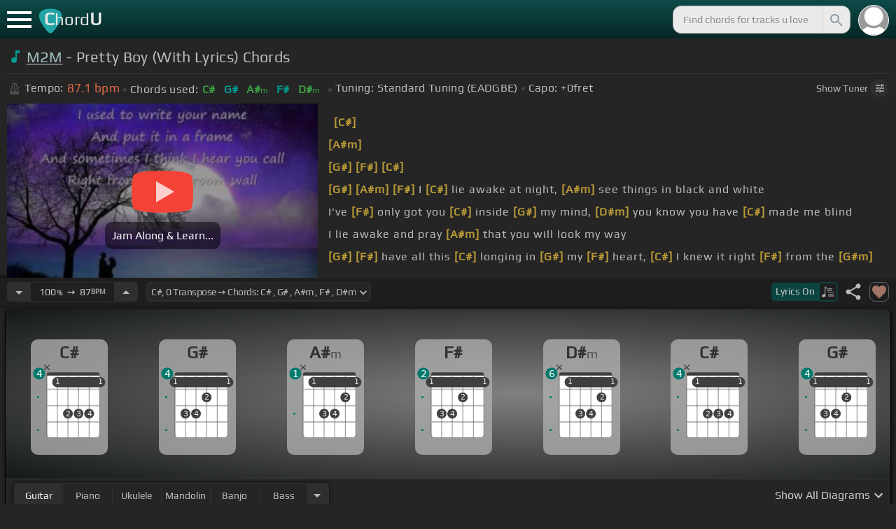

--- FILE ---
content_type: text/html; charset=utf-8
request_url: https://chordu.com/chords-tabs-m2m-pretty-boy-with-lyrics--id_dDaJL5EHOOk
body_size: 21134
content:
<!DOCTYPE html><html lang="en"><head><meta charSet="utf-8"/><meta http-equiv="Content-Type" content="text/html; charset=UTF-8"/><meta name="viewport" content="width=device-width, height=device-height, initial-scale=1.0, maximum-scale=1.0"/><meta name="theme-color" content="#093431"/><meta property="og:site_name" content="chordu.com"/><meta property="twitter:site" content="@chordu_com"/><meta property="twitter:twitter:creator" content="@chordu_com"/><title>M2M - Pretty Boy Chords (With Lyrics) - ChordU</title><meta name="description" content="Chords: C#, G#, A#m, F#, D#m; key of C# with capo 0. M2M - Pretty Boy (With Lyrics) Chords with easy-to-follow letter notes sheet. Download MIDI and PDF files for different parts."/><link rel="icon" href="/favicon.png"/><meta name="apple-mobile-web-app-capable" content="yes"/><meta name="apple-mobile-web-app-title" content="ChordU"/><meta name="apple-mobile-web-app-status-bar-style" content="default"/><link rel="apple-touch-icon" href="/favicon.png"/><meta name="msapplication-TileColor" content="#093431"/><meta name="msapplication-TileImage" content="/favicon.png"/><meta property="og:url" content="https://chordu.com/chords-tabs-m2m-pretty-boy-with-lyrics--id_dDaJL5EHOOk"/><meta property="og:type" content="website"/><meta property="og:title" content="M2M - Pretty Boy Chords (With Lyrics) - ChordU"/><meta property="og:description" content="Chords: C#, G#, A#m, F#, D#m; key of C# with capo 0. M2M - Pretty Boy (With Lyrics) Chords with easy-to-follow letter notes sheet. Download MIDI and PDF files for different parts."/><meta property="og:image" content="https://i.ytimg.com/vi/dDaJL5EHOOk/mqdefault.jpg"/><meta name="twitter:card" content="summary_large_image"/><meta property="twitter:domain" content="https://chordu.com/chords-tabs-m2m-pretty-boy-with-lyrics--id_dDaJL5EHOOk"/><meta property="twitter:url" content="https://chordu.com/chords-tabs-m2m-pretty-boy-with-lyrics--id_dDaJL5EHOOk"/><meta name="twitter:title" content="M2M - Pretty Boy Chords (With Lyrics) - ChordU"/><meta name="twitter:description" content="Chords: C#, G#, A#m, F#, D#m; key of C# with capo 0. M2M - Pretty Boy (With Lyrics) Chords with easy-to-follow letter notes sheet. Download MIDI and PDF files for different parts."/><meta name="twitter:image" content="https://i.ytimg.com/vi/dDaJL5EHOOk/mqdefault.jpg"/><link rel="canonical" href="https://chordu.com/chords-tabs-m2m-pretty-boy-with-lyrics--id_dDaJL5EHOOk"/><script type="application/ld+json">{"@context":"https://schema.org","@type":["MusicRecording","Article"],"byArtist":{"@context":"http://schema.org","@type":"MusicGroup","name":"M2M","url":"https://chordu.com/artist-chords-m2m"},"name":"Pretty Boy","url":"https://chordu.com/chords-tabs-m2m-pretty-boy-with-lyrics--id_dDaJL5EHOOk","thumbnailUrl":"https://i.ytimg.com/vi/dDaJL5EHOOk/mqdefault.jpg","datePublished":"2023-07-23T23:58:49Z","dateModified":"2024-12-05T23:59:59Z"}</script><script type="application/ld+json">{"@context":"http://schema.org","@type":"CreativeWork","name":"M2M - Pretty Boy (With Lyrics) Chords","url":"https://chordu.com/chords-tabs-m2m-pretty-boy-with-lyrics--id_dDaJL5EHOOk","description":"Chords: C#, G#, A#m, F#, D#m; key of C# with capo 0. M2M - Pretty Boy (With Lyrics) Chords with easy-to-follow letter notes sheet. Download MIDI and PDF files for different parts.","creator":{"@type":"Organization","name":"ChordU","url":"https://chordu.com"},"image":"https://i.ytimg.com/vi/dDaJL5EHOOk/mqdefault.jpg","datePublished":"2023-07-23T23:58:49Z","dateModified":"2024-12-05T23:59:59Z"}</script><script type="application/ld+json">{"@context":"http://schema.org","@type":"BreadcrumbList","itemListElement":[{"@type":"ListItem","position":1,"name":"M2M","item":"https://chordu.com/artist-chords-m2m"},{"@type":"ListItem","position":2,"name":"Pretty Boy Chords","item":"https://chordu.com/chords-tabs-m2m-pretty-boy-with-lyrics--id_dDaJL5EHOOk"}]}</script><link rel="preload" href="https://i.ytimg.com/vi/dDaJL5EHOOk/mqdefault.jpg" as="image" fetchpriority="high"/><meta name="next-head-count" content="32"/><link rel="preload" href="/_next/static/css/bb85b42fdef46631.css" as="style"/><link rel="stylesheet" href="/_next/static/css/bb85b42fdef46631.css" data-n-g=""/><link rel="preload" href="/_next/static/css/85e3ab7d833875e0.css" as="style"/><link rel="stylesheet" href="/_next/static/css/85e3ab7d833875e0.css" data-n-p=""/><noscript data-n-css=""></noscript><script defer="" nomodule="" src="/_next/static/chunks/polyfills-42372ed130431b0a.js"></script><script src="/_next/static/chunks/webpack-2ea43c8c1e32d39a.js" defer=""></script><script src="/_next/static/chunks/framework-945b357d4a851f4b.js" defer=""></script><script src="/_next/static/chunks/main-f059dd6c54428248.js" defer=""></script><script src="/_next/static/chunks/pages/_app-831e203b510db58d.js" defer=""></script><script src="/_next/static/chunks/1664-194b31f059767b05.js" defer=""></script><script src="/_next/static/chunks/1890-9f446905dc6115e0.js" defer=""></script><script src="/_next/static/chunks/9273-fbe621f20a86148e.js" defer=""></script><script src="/_next/static/chunks/8626-57eddc29bc089e65.js" defer=""></script><script src="/_next/static/chunks/3344-6f13566531419a8b.js" defer=""></script><script src="/_next/static/chunks/4555-71085ff36c6875d0.js" defer=""></script><script src="/_next/static/chunks/pages/%5BtrackId%5D-192114e4adfe05e7.js" defer=""></script><script src="/_next/static/MwWLwjfrSqpSRMWZL77Xi/_buildManifest.js" defer=""></script><script src="/_next/static/MwWLwjfrSqpSRMWZL77Xi/_ssgManifest.js" defer=""></script><style id="__jsx-81765b9b93ef55a9">body{background:#252525}</style></head><body><div id="__next"><style>
    #nprogress .bar {
  background: #21a783 !important;
  z-index: 1300 !important;
  height: 2px !important;
} </style><nav class="style_top_navbar__6U54A false style_show_nav__7JDy9"><div id="menuLink" class="style_menu_link__rijxD  false"><span></span></div><div class="style_logolink__OuerD"><div class="style_title_area__cg4YO" style="background:url([data-uri]);background-size:40px 36px;background-repeat:no-repeat;background-position:-3px 12px"><div id="logo" class="style_logo__m8Py6" translate="no">C<span style="font-weight:normal;font-size:24px">hord</span>U</div></div></div><div class="style_search_container___yAgw"><div style="background-image:url(&#x27;[data-uri]&#x27;);background-position:center;background-repeat:no-repeat;background-size:cover" class="style_top_bar_user_img__B4CcG false"></div><div id="search_bar" class="style_navbar_search__LIBVk style_search_bar_animation__BmHKt"><input id="search_input" class="search-input-desktop-act style_search_input__UyVAf" type="text" name="q" autoComplete="off" placeholder="Find chords for tracks u love" value=""/><button aria-label="Search" title="Search" class="style_search_button__pDJum"><svg xmlns="http://www.w3.org/2000/svg" height="32" viewBox="0 0 24 24" width="32" fill="currentColor" style="font-size:32px;padding:4px;vertical-align:text-top;margin-left:3px;pointer-events:none"><path d="M0 0h24v24H0z" fill="none"></path><path d="M15.5 14h-.79l-.28-.27C15.41 12.59 16 11.11 16 9.5 16 5.91 13.09 3 9.5 3S3 5.91 3 9.5 5.91 16 9.5 16c1.61 0 3.09-.59 4.23-1.57l.27.28v.79l5 4.99L20.49 19l-4.99-5zm-6 0C7.01 14 5 11.99 5 9.5S7.01 5 9.5 5 14 7.01 14 9.5 11.99 14 9.5 14z"></path></svg></button></div></div></nav><main class="jsx-81765b9b93ef55a9"><article id="chords-page" class="jsx-81765b9b93ef55a9 style_main__QyiP4 false"><section id="chords-intro" class="style_chord_header__LCcAZ notranslate" translate="no"><header id="style_chord_tile__czZwO" style="pointer-events:none"><svg xmlns="http://www.w3.org/2000/svg" height="24" viewBox="0 0 24 24" width="24" fill="#019C91" style="vertical-align:sub;margin-right:4px"><path d="M0 0h24v24H0z" fill="none"></path><path d="M12 3v10.55c-.59-.34-1.27-.55-2-.55-2.21 0-4 1.79-4 4s1.79 4 4 4 4-1.79 4-4V7h4V3h-6z"></path></svg><h1><a style="pointer-events:auto" href="/artist-chords-m2m">M2M</a> - Pretty Boy (With Lyrics) Chords</h1> </header><div class="style_track_bio_cont__XW_Lq"><div class="style_track_bio__qHvNb"><span style="width:20px"><svg width="15" height="17" style="vertical-align:-4px;margin:0 4px" viewBox="0 0 15 17" fill="none" xmlns="http://www.w3.org/2000/svg"><path d="M6.66667 0.122192L3.80833 0.888859L0.05 14.9389C0.025 15.0639 0 15.1972 0 15.3305C0 16.2555 0.741667 16.9972 1.66667 16.9972H11.6667C12.5917 16.9972 13.3333 16.2555 13.3333 15.3305C13.3333 15.1972 13.3083 15.0639 13.2833 14.9389L12.15 10.6805L10.8333 11.9972L11 12.8305H7.84167L10.2083 10.4639L9.03333 9.28886L5.49167 12.8305H2.33333L5.24167 1.99719H8.09167L9.30833 6.52219L10.6667 5.15553L9.525 0.888859L6.66667 0.122192ZM6.04167 2.83053V10.9555L7.29167 9.70553V2.83053H6.04167ZM13.1583 5.16386L10.8 7.52219L10.2083 6.93053L9.03333 8.11386L11.3833 10.4639L12.5667 9.28886L11.975 8.69719L14.3333 6.33886L13.1583 5.16386Z" fill="#4F4F4F"></path></svg></span><span class="style_show_only_992px__xC9kI" style="margin-left:5px">Tempo:</span><div class="style_title_bpm__LwBPP" style="margin-left:0"><span class="style_title_bpm__LwBPP">87.1<!-- --> bpm</span></div><span class="style_devider__NPKp8" style="margin-right:5px"></span><div class="style_chrd_snip__t1zUx" style="min-width:max-content"><span class="style_show_only_992px__xC9kI">Chords used:</span><p>C#</p><p>G#</p><p>A#m</p><p>F#</p><p>D#m</p></div><span class="style_devider__NPKp8" style="margin-left:5px"></span><div class="style_tunning_capo___A_Fw"><span class="style_show_only_992px__xC9kI">Tuning:</span><span style="margin-left:5px">Standard Tuning (EADGBE)</span><span class="style_devider__NPKp8" style="vertical-align:2px"></span><span class="style_show_only_992px__xC9kI" style="margin-right:5px">Capo:</span>+0<!-- -->fret</div></div><div class="style_toggle_tuner_sidebar__gdZVJ">Show<!-- --> Tuner<span class="style_toggle_tuner_sidebar_icon__NI_sY"><svg xmlns="http://www.w3.org/2000/svg" height="16" viewBox="0 0 24 24" width="16" fill="currentColor" style="filter:drop-shadow(1px 1px 2px #252525)"><path d="M0 0h24v24H0V0z" fill="none"></path><path d="M3 17v2h6v-2H3zM3 5v2h10V5H3zm10 16v-2h8v-2h-8v-2h-2v6h2zM7 9v2H3v2h4v2h2V9H7zm14 4v-2H11v2h10zm-6-4h2V7h4V5h-4V3h-2v6z"></path></svg></span></div></div></section><section class="jsx-81765b9b93ef55a9 style_content__7aZej style_full_screen_view__hjlth"><article id="track_content" class="jsx-81765b9b93ef55a9"><div class="jsx-81765b9b93ef55a9 style_yt_player_container__WsA1y style_yt_player_container_with_traditional__Eu3hj"><section id="chords-video-player" class="style_yt_player_container__VAjLw  style_yt_player_left__JUZaa undefined"><div id="yt_player_hourglass" style="width:100%;text-align:center;position:relative;height:100%"><div class="style_yt_overly__D0hl3"></div><img alt="M2M - Pretty Boy (With Lyrics) chords" fetchpriority="high" width="444" height="250" decoding="async" data-nimg="1" class="style_yt_thumbnail__aRndR" style="color:transparent" src="https://i.ytimg.com/vi/dDaJL5EHOOk/mqdefault.jpg"/><div id="style_hourglass_play_btn__0K0_L"><div class="style_play__TShPf"></div><span>Jam Along &amp; Learn...</span></div></div></section><div class="style_inline_lyrics_container__qCOSJ"><section class="style_traditinal_inline_cont__z3gHO" style="display:inline-block"><div id="allChords" class="style_lyricsContainer__Z0zAB style_gold__ItUuT style_line_height_100__7Xf9p style_lyricsContainer_single_line__dFHvA"><div id="ac1" class="current_block"></div> <b>[C#]</b>                <br>   <b>[A#m]</b>              <br>   <b>[G#]</b>         <b>[F#]</b>     <b>[C#]</b>  <br>   <b>[G#]</b>   <b>[A#m]</b>         <b>[F#]</b> I   <b>[C#]</b> lie awake at night,   <b>[A#m]</b> see things in black and white<br> I've <b>[F#]</b> only got you <b>[C#]</b> inside <b>[G#]</b> my mind, <b>[D#m]</b> you know you have <b>[C#]</b> made me blind  <br> I lie awake and pray     <b>[A#m]</b> that you will look my way<br> <b>[G#]</b> <b>[F#]</b> have all this <b>[C#]</b> longing in <b>[G#]</b> my <b>[F#]</b> heart, <b>[C#]</b> I knew it right <b>[F#]</b> from the <b>[G#m]</b> start  <br> <b>[C#]</b>       <b>[G#]</b> Oh my <b>[C#]</b> pretty, pretty boy, I <b>[G#]</b> want you like I <b>[A#m]</b> never ever loved no <b>[C#]</b> one before you<br></div></section></div></div><section id="playerInfoId" style="align-items:center" class="jsx-81765b9b93ef55a9 style_player_info_container__G8QZY"><div class="style_tempo_customizer_section__cHtbn style_in_player_info__FaUpL"><button class="style_minus_transpose__FFsDT" aria-label="Decrease Tempo" title="Decrease Tempo" style="border-top-left-radius:6px;border-bottom-left-radius:6px"><svg xmlns="http://www.w3.org/2000/svg" height="24" viewBox="0 0 24 24" width="24" fill="currentColor"><path d="M0 0h24v24H0z" fill="none"></path><path d="M7 10l5 5 5-5z"></path></svg></button><div class="style_tempo_customizer_inp__TikjX style_in_player_info__FaUpL"><span class="style_show_min_540__6kNNL">100<b>%</b>  ➙  </span>87<b>BPM</b></div><button class="style_plus_transpose__hSkXJ" aria-label="Increase Tempo" title="Increase Tempo" style="border-top-right-radius:6px;border-bottom-right-radius:6px"><svg xmlns="http://www.w3.org/2000/svg" height="24" viewBox="0 0 24 24" width="24" fill="currentColor"><path d="M0 0h24v24H0V0z" fill="none"></path><path d="M7 14l5-5 5 5H7z"></path></svg></button></div><div class="style_transpose_changer_cont__D0C87" aria-label="Select a key to transpose chords" title="Select a key to transpose chords"><select class="style_transpose_changer__SwYEk"><option value="-11" style="color:#ef6c00;filter:contrast(1.75)">D<!-- -->, <!-- -->-11<!-- --> Transpose ➙ Chords: <!-- -->D<!-- --> <!-- -->, <!-- -->A<!-- --> <!-- -->, <!-- -->Bm<!-- --> <!-- -->, <!-- -->G<!-- --> <!-- -->, <!-- -->Em<!-- --> </option><option value="-10" style="color:#e65100;filter:contrast(1.75)">D#<!-- -->, <!-- -->-10<!-- --> Transpose ➙ Chords: <!-- -->D#<!-- --> <!-- -->, <!-- -->A#<!-- --> <!-- -->, <!-- -->Cm<!-- --> <!-- -->, <!-- -->G#<!-- --> <!-- -->, <!-- -->Fm<!-- --> </option><option value="-9" style="color:#fdd835;filter:contrast(1.75)">E<!-- -->, <!-- -->-9<!-- --> Transpose ➙ Chords: <!-- -->E<!-- --> <!-- -->, <!-- -->B<!-- --> <!-- -->, <!-- -->C#m<!-- --> <!-- -->, <!-- -->A<!-- --> <!-- -->, <!-- -->F#m<!-- --> </option><option value="-8" style="color:#26c6da;filter:contrast(1.75)">F<!-- -->, <!-- -->-8<!-- --> Transpose ➙ Chords: <!-- -->F<!-- --> <!-- -->, <!-- -->C<!-- --> <!-- -->, <!-- -->Dm<!-- --> <!-- -->, <!-- -->A#<!-- --> <!-- -->, <!-- -->Gm<!-- --> </option><option value="-7" style="color:#4fc3f7;filter:contrast(1.75)">F#<!-- -->, <!-- -->-7<!-- --> Transpose ➙ Chords: <!-- -->F#<!-- --> <!-- -->, <!-- -->C#<!-- --> <!-- -->, <!-- -->D#m<!-- --> <!-- -->, <!-- -->B<!-- --> <!-- -->, <!-- -->G#m<!-- --> </option><option value="-6" style="color:#e53935;filter:contrast(1.75)">G<!-- -->, <!-- -->-6<!-- --> Transpose ➙ Chords: <!-- -->G<!-- --> <!-- -->, <!-- -->D<!-- --> <!-- -->, <!-- -->Em<!-- --> <!-- -->, <!-- -->C<!-- --> <!-- -->, <!-- -->Am<!-- --> </option><option value="-5" style="color:#d81b60;filter:contrast(1.75)">G#<!-- -->, <!-- -->-5<!-- --> Transpose ➙ Chords: <!-- -->G#<!-- --> <!-- -->, <!-- -->D#<!-- --> <!-- -->, <!-- -->Fm<!-- --> <!-- -->, <!-- -->C#<!-- --> <!-- -->, <!-- -->A#m<!-- --> </option><option value="-4" style="color:#ffee58;filter:contrast(1.75)">A<!-- -->, <!-- -->-4<!-- --> Transpose ➙ Chords: <!-- -->A<!-- --> <!-- -->, <!-- -->E<!-- --> <!-- -->, <!-- -->F#m<!-- --> <!-- -->, <!-- -->D<!-- --> <!-- -->, <!-- -->Bm<!-- --> </option><option value="-3" style="color:#a1887f;filter:contrast(1.75)">A#<!-- -->, <!-- -->-3<!-- --> Transpose ➙ Chords: <!-- -->A#<!-- --> <!-- -->, <!-- -->F<!-- --> <!-- -->, <!-- -->Gm<!-- --> <!-- -->, <!-- -->D#<!-- --> <!-- -->, <!-- -->Cm<!-- --> </option><option value="-2" style="color:#4db6ac;filter:contrast(1.75)">B<!-- -->, <!-- -->-2<!-- --> Transpose ➙ Chords: <!-- -->B<!-- --> <!-- -->, <!-- -->F#<!-- --> <!-- -->, <!-- -->G#m<!-- --> <!-- -->, <!-- -->E<!-- --> <!-- -->, <!-- -->C#m<!-- --> </option><option value="-1" style="color:#1976d2;filter:contrast(1.75)">C<!-- -->, <!-- -->-1<!-- --> Transpose ➙ Chords: <!-- -->C<!-- --> <!-- -->, <!-- -->G<!-- --> <!-- -->, <!-- -->Am<!-- --> <!-- -->, <!-- -->F<!-- --> <!-- -->, <!-- -->Dm<!-- --> </option><option value="0" style="color:#0d47a1;filter:contrast(1.75)" selected="">C#<!-- -->, <!-- -->0<!-- --> Transpose ➙ Chords: <!-- -->C#<!-- --> <!-- -->, <!-- -->G#<!-- --> <!-- -->, <!-- -->A#m<!-- --> <!-- -->, <!-- -->F#<!-- --> <!-- -->, <!-- -->D#m<!-- --> </option><option value="1" style="color:#ef6c00;filter:contrast(1.75)">D<!-- -->, <!-- -->+1<!-- --> Transpose ➙ Chords: <!-- -->D<!-- --> <!-- -->, <!-- -->A<!-- --> <!-- -->, <!-- -->Bm<!-- --> <!-- -->, <!-- -->G<!-- --> <!-- -->, <!-- -->Em<!-- --> </option><option value="2" style="color:#e65100;filter:contrast(1.75)">D#<!-- -->, <!-- -->+2<!-- --> Transpose ➙ Chords: <!-- -->D#<!-- --> <!-- -->, <!-- -->A#<!-- --> <!-- -->, <!-- -->Cm<!-- --> <!-- -->, <!-- -->G#<!-- --> <!-- -->, <!-- -->Fm<!-- --> </option><option value="3" style="color:#fdd835;filter:contrast(1.75)">E<!-- -->, <!-- -->+3<!-- --> Transpose ➙ Chords: <!-- -->E<!-- --> <!-- -->, <!-- -->B<!-- --> <!-- -->, <!-- -->C#m<!-- --> <!-- -->, <!-- -->A<!-- --> <!-- -->, <!-- -->F#m<!-- --> </option><option value="4" style="color:#26c6da;filter:contrast(1.75)">F<!-- -->, <!-- -->+4<!-- --> Transpose ➙ Chords: <!-- -->F<!-- --> <!-- -->, <!-- -->C<!-- --> <!-- -->, <!-- -->Dm<!-- --> <!-- -->, <!-- -->A#<!-- --> <!-- -->, <!-- -->Gm<!-- --> </option><option value="5" style="color:#4fc3f7;filter:contrast(1.75)">F#<!-- -->, <!-- -->+5<!-- --> Transpose ➙ Chords: <!-- -->F#<!-- --> <!-- -->, <!-- -->C#<!-- --> <!-- -->, <!-- -->D#m<!-- --> <!-- -->, <!-- -->B<!-- --> <!-- -->, <!-- -->G#m<!-- --> </option><option value="6" style="color:#e53935;filter:contrast(1.75)">G<!-- -->, <!-- -->+6<!-- --> Transpose ➙ Chords: <!-- -->G<!-- --> <!-- -->, <!-- -->D<!-- --> <!-- -->, <!-- -->Em<!-- --> <!-- -->, <!-- -->C<!-- --> <!-- -->, <!-- -->Am<!-- --> </option><option value="7" style="color:#d81b60;filter:contrast(1.75)">G#<!-- -->, <!-- -->+7<!-- --> Transpose ➙ Chords: <!-- -->G#<!-- --> <!-- -->, <!-- -->D#<!-- --> <!-- -->, <!-- -->Fm<!-- --> <!-- -->, <!-- -->C#<!-- --> <!-- -->, <!-- -->A#m<!-- --> </option><option value="8" style="color:#ffee58;filter:contrast(1.75)">A<!-- -->, <!-- -->+8<!-- --> Transpose ➙ Chords: <!-- -->A<!-- --> <!-- -->, <!-- -->E<!-- --> <!-- -->, <!-- -->F#m<!-- --> <!-- -->, <!-- -->D<!-- --> <!-- -->, <!-- -->Bm<!-- --> </option><option value="9" style="color:#a1887f;filter:contrast(1.75)">A#<!-- -->, <!-- -->+9<!-- --> Transpose ➙ Chords: <!-- -->A#<!-- --> <!-- -->, <!-- -->F<!-- --> <!-- -->, <!-- -->Gm<!-- --> <!-- -->, <!-- -->D#<!-- --> <!-- -->, <!-- -->Cm<!-- --> </option><option value="10" style="color:#4db6ac;filter:contrast(1.75)">B<!-- -->, <!-- -->+10<!-- --> Transpose ➙ Chords: <!-- -->B<!-- --> <!-- -->, <!-- -->F#<!-- --> <!-- -->, <!-- -->G#m<!-- --> <!-- -->, <!-- -->E<!-- --> <!-- -->, <!-- -->C#m<!-- --> </option><option value="11" style="color:#1976d2;filter:contrast(1.75)">C<!-- -->, <!-- -->+11<!-- --> Transpose ➙ Chords: <!-- -->C<!-- --> <!-- -->, <!-- -->G<!-- --> <!-- -->, <!-- -->Am<!-- --> <!-- -->, <!-- -->F<!-- --> <!-- -->, <!-- -->Dm<!-- --> </option></select><svg xmlns="http://www.w3.org/2000/svg" height="20px" viewBox="0 0 24 24" width="20px" fill="currentColor" style="position:absolute;right:1px;bottom:3px;pointer-events:none" class="style_expandMore__vYq9U"><path d="M24 24H0V0h24v24z" fill="none" opacity=".87"></path><path d="M16.59 8.59L12 13.17 7.41 8.59 6 10l6 6 6-6-1.41-1.41z"></path></svg></div><div class="jsx-81765b9b93ef55a9 style_flex_info_bar__W1qDK"><button class="style_toggle_lyrics__0nC1M" style="background-color:#0B4440;text-align:left"><span class="style_show_min_380px__GO5c_">Lyrics <!-- -->On</span><div class="style_lyrics_switch__cGJWq style_active__JbWTV"><svg xmlns="http://www.w3.org/2000/svg" height="16" viewBox="0 0 17 16" width="17" style="border-color:#0b4440"><path d="M4.24307 0.841129C4.12915 0.97023 4.11397 1.44107 4.11397 6.00518V11.0174L3.87095 11.0933C3.73426 11.1389 3.0204 11.3211 2.29136 11.4958C1.10666 11.7844 0.93959 11.8451 0.719359 12.0654L0.46875 12.3084V13.4551C0.46875 14.336 0.499127 14.6626 0.582663 14.8296C0.70417 15.0651 1.04591 15.2853 1.28133 15.2853C1.36487 15.2853 2.1091 15.1106 2.93687 14.898C4.5924 14.4803 4.74429 14.4044 4.88098 13.9032C4.91895 13.7437 4.94933 13.0906 4.94933 12.4527C4.94173 11.8223 4.94933 9.24791 4.94933 6.74182L4.95692 2.1853L5.93657 3.20292C7.23518 4.5471 7.25797 4.58507 7.30353 6.15707C7.33391 7.27342 7.35669 7.41011 7.48579 7.50884C7.67565 7.64553 7.75918 7.64553 7.97182 7.49365C8.1313 7.38733 8.13889 7.32658 8.13889 6.2482C8.13889 4.99516 8.04017 4.50913 7.64527 3.894C7.46301 3.60542 6.62005 2.69411 5.01768 1.06136C4.63797 0.68165 4.44052 0.620897 4.24307 0.841129Z" fill="#BABBBB"></path><path d="M8.83756 3.56745C8.58695 3.61301 8.48063 3.93956 8.63251 4.16739L8.74643 4.34965H11.3588C13.8497 4.34965 13.9712 4.34205 14.1003 4.19776C14.275 4.00031 14.1991 3.68136 13.9409 3.59023C13.751 3.51429 9.20208 3.4991 8.83756 3.56745Z" fill="#BABBBB"></path><path d="M8.71605 6.04315C8.63252 6.10391 8.57936 6.2406 8.57936 6.36211C8.57936 6.7722 8.62492 6.77979 11.4044 6.77979C13.789 6.77979 13.9712 6.7722 14.0852 6.6431C14.2522 6.45324 14.2446 6.27858 14.0624 6.09631C13.9181 5.95202 13.8118 5.94443 11.3816 5.94443C9.39953 5.94443 8.82237 5.96721 8.71605 6.04315Z" fill="#BABBBB"></path><path d="M8.71605 8.4733C8.63251 8.53405 8.57936 8.67075 8.57936 8.79226C8.57936 9.21753 8.5262 9.20994 12.6195 9.20994C16.1812 9.20994 16.4014 9.20234 16.5153 9.07324C16.6824 8.88339 16.6748 8.70872 16.4925 8.52646C16.3482 8.38217 16.2419 8.37457 12.5967 8.37457C9.60457 8.37457 8.82237 8.39736 8.71605 8.4733Z" fill="#BABBBB"></path><path d="M8.71605 10.9034C8.63251 10.9642 8.57936 11.1009 8.57936 11.2224C8.57936 11.6477 8.5262 11.6401 12.6195 11.6401C16.1812 11.6401 16.4014 11.6325 16.5153 11.5034C16.69 11.3059 16.6748 11.0629 16.4773 10.9262C16.3254 10.8199 15.8318 10.8047 12.5815 10.8047C9.59698 10.8047 8.82237 10.8275 8.71605 10.9034Z" fill="#BABBBB"></path><path d="M8.71605 13.3336C8.63251 13.3943 8.57936 13.531 8.57936 13.6525C8.57936 14.0778 8.5262 14.0702 12.6195 14.0702C16.1812 14.0702 16.4014 14.0626 16.5153 13.9335C16.69 13.7361 16.6748 13.4931 16.4773 13.3564C16.3254 13.2501 15.8318 13.2349 12.5815 13.2349C9.59698 13.2349 8.82237 13.2576 8.71605 13.3336Z" fill="#BABBBB"></path></svg></div></button><div class="jsx-81765b9b93ef55a9 style_track_user_interaction__3Qg0H"><svg xmlns="http://www.w3.org/2000/svg" height="28" viewBox="0 0 24 24" width="28" fill="currentColor" title="Share this track" style="pointer-events:auto"><path d="M0 0h24v24H0z" fill="none"></path><path d="M18 16.08c-.76 0-1.44.3-1.96.77L8.91 12.7c.05-.23.09-.46.09-.7s-.04-.47-.09-.7l7.05-4.11c.54.5 1.25.81 2.04.81 1.66 0 3-1.34 3-3s-1.34-3-3-3-3 1.34-3 3c0 .24.04.47.09.7L8.04 9.81C7.5 9.31 6.79 9 6 9c-1.66 0-3 1.34-3 3s1.34 3 3 3c.79 0 1.5-.31 2.04-.81l7.12 4.16c-.05.21-.08.43-.08.65 0 1.61 1.31 2.92 2.92 2.92 1.61 0 2.92-1.31 2.92-2.92s-1.31-2.92-2.92-2.92z"></path></svg><svg xmlns="http://www.w3.org/2000/svg" height="28" viewBox="0 0 24 24" width="28" id="style_fav_ctrl__2D56i" title="Add to Loved Tracks" data-ytid="JGwWNGJdvx8" style="pointer-events:auto" fill="currentColor"><path d="M0 0h24v24H0z" fill="none"></path><path d="M12 21.35l-1.45-1.32C5.4 15.36 2 12.28 2 8.5 2 5.42 4.42 3 7.5 3c1.74 0 3.41.81 4.5 2.09C13.09 3.81 14.76 3 16.5 3 19.58 3 22 5.42 22 8.5c0 3.78-3.4 6.86-8.55 11.54L12 21.35z"></path></svg></div></div></section><section id="chords-diagrams" class="style_card_wrapper__8FPCW"><div class="style_cdiagconatiner_transition__ZK9WD style_cdiagconatiner_wrapper__Ra69O " id="style_cdiagconatiner_wrapper_ssr__lVdQE" style="transform:translateX(0px)"><div class="style_cdiag_conatiner__QLDcl" id="cdiagconatiner" translate="no"><div id="diag0" class="style_chord_diag__NUYGx " style="background-image:none;display:inline-block"><span>C#</span><div class="style_chord_diag__NUYGx"><svg xmlns="http://www.w3.org/2000/svg" fill="none" viewBox="0 0 334 375"><path fill="#fff" d="M299 60H70v254c0 10 4 18 16 18h190c17 2 23-5 23-20V60Z"/><path fill="#BABBBB" d="M71 121v-3l2-1h223l2 1v3l-2 2H73l-2-2Zm0 69v2l2 2h223l2-2v-2l-2-2H73l-2 2Zm0 73v-2l2-2h223l2 2v2l-2 2H73l-2-2Z"/><path fill="#3F3F3F" fill-rule="evenodd" d="M84 47h202c12 0 12 6 12 12H70c0-9 0-12 14-12Z" clip-rule="evenodd"/><path stroke="#3F3F3F" stroke-width="1.9" d="M115 331H84c-8 0-14-6-14-14V59m45 272h46m-46 0V59m46 272h46m-46 0V59m46 272h46m-46 0V59m46 272h31c8 0 14-6 14-14V59m-45 272V59M70 59c0-9 0-12 14-12h202c12 0 12 6 12 12M70 59h45m183 0h-45m0 0h-46m0 0h-46m-46 0h46"/><circle cx="115" cy="88" r="21.3" fill="#3F3F3F"/><text xml:space="preserve" fill="#EBEBEB" font-size="34"><tspan x="106.5" y="99">1</tspan></text><circle cx="161" cy="226" r="21.3" fill="#3F3F3F"/><text xml:space="preserve" fill="#EBEBEB" font-size="34"><tspan x="152.5" y="237">2</tspan></text><circle cx="207" cy="226" r="21.3" fill="#3F3F3F"/><text xml:space="preserve" fill="#EBEBEB" font-size="34"><tspan x="198.5" y="237">3</tspan></text><circle cx="253" cy="226" r="21.3" fill="#3F3F3F"/><text xml:space="preserve" fill="#EBEBEB" font-size="34"><tspan x="244.5" y="237">4</tspan></text><circle cx="299" cy="88" r="21.3" fill="#3F3F3F"/><text xml:space="preserve" fill="#EBEBEB" font-size="34"><tspan x="290.5" y="99">1</tspan></text><circle id="fp2" cx="31.9828" cy="154.504" r="5" fill="#00796B"/><circle id="fp4" cx="31.9828" cy="297.504" r="5" fill="#00796B"/><rect width="230" height="44" x="93" y="67" fill="#3F3F3F" rx="21.3"/><text xml:space="preserve" fill="#EBEBEB" font-size="34"><tspan x="106.5" y="99">1</tspan></text><text xml:space="preserve" fill="#EBEBEB" font-size="34"><tspan x="290.5" y="99">1</tspan></text><g fill="#3F3F3F"><path d="M82 13a2 2 0 0 0-2 0 2 2 0 0 0-1 0l-9 9-9-9a2 2 0 0 0-1-1 2 2 0 0 0-2 1 2 2 0 0 0 0 1 2 2 0 0 0 0 2l9 8-9 9a2 2 0 0 0 0 1 2 2 0 0 0 0 2 2 2 0 0 0 2 0 2 2 0 0 0 1 0l9-9 9 9a2 2 0 0 0 1 0 2 2 0 0 0 2 0 2 2 0 0 0 0-2 2 2 0 0 0 0-1l-9-9 9-8v-3Z"/></g><circle cx="36" cy="51.5" r="26" fill="#00796B"/><text xml:space="preserve" fill="#fff" font-size="41.6"><tspan x="24" y="66">4</tspan></text></svg></div></div><div id="diag1" class="style_chord_diag__NUYGx " style="background-image:none;display:inline-block"><span>G#</span><div class="style_chord_diag__NUYGx"><svg xmlns="http://www.w3.org/2000/svg" fill="none" viewBox="0 0 334 375"><path fill="#fff" d="M299 60H70v254c0 10 4 18 16 18h190c17 2 23-5 23-20V60Z"/><path fill="#BABBBB" d="M71 121v-3l2-1h223l2 1v3l-2 2H73l-2-2Zm0 69v2l2 2h223l2-2v-2l-2-2H73l-2 2Zm0 73v-2l2-2h223l2 2v2l-2 2H73l-2-2Z"/><path fill="#3F3F3F" fill-rule="evenodd" d="M84 47h202c12 0 12 6 12 12H70c0-9 0-12 14-12Z" clip-rule="evenodd"/><path stroke="#3F3F3F" stroke-width="1.9" d="M115 331H84c-8 0-14-6-14-14V59m45 272h46m-46 0V59m46 272h46m-46 0V59m46 272h46m-46 0V59m46 272h31c8 0 14-6 14-14V59m-45 272V59M70 59c0-9 0-12 14-12h202c12 0 12 6 12 12M70 59h45m183 0h-45m0 0h-46m0 0h-46m-46 0h46"/><circle cx="69" cy="88" r="21.3" fill="#3F3F3F"/><text xml:space="preserve" fill="#EBEBEB" font-size="34"><tspan x="60.5" y="99">1</tspan></text><circle cx="115" cy="226" r="21.3" fill="#3F3F3F"/><text xml:space="preserve" fill="#EBEBEB" font-size="34"><tspan x="106.5" y="237">3</tspan></text><circle cx="161" cy="226" r="21.3" fill="#3F3F3F"/><text xml:space="preserve" fill="#EBEBEB" font-size="34"><tspan x="152.5" y="237">4</tspan></text><circle cx="207" cy="155" r="21.3" fill="#3F3F3F"/><text xml:space="preserve" fill="#EBEBEB" font-size="34"><tspan x="198.5" y="166">2</tspan></text><circle cx="253" cy="88" r="21.3" fill="#3F3F3F"/><text xml:space="preserve" fill="#EBEBEB" font-size="34"><tspan x="244.5" y="99">1</tspan></text><circle cx="299" cy="88" r="21.3" fill="#3F3F3F"/><text xml:space="preserve" fill="#EBEBEB" font-size="34"><tspan x="290.5" y="99">1</tspan></text><circle id="fp2" cx="31.9828" cy="154.504" r="5" fill="#00796B"/><circle id="fp4" cx="31.9828" cy="297.504" r="5" fill="#00796B"/><rect width="276" height="44" x="47" y="67" fill="#3F3F3F" rx="21.3"/><text xml:space="preserve" fill="#EBEBEB" font-size="34"><tspan x="60.5" y="99">1</tspan></text><text xml:space="preserve" fill="#EBEBEB" font-size="34"><tspan x="290.5" y="99">1</tspan></text><circle cx="36" cy="51.5" r="26" fill="#00796B"/><text xml:space="preserve" fill="#fff" font-size="41.6"><tspan x="24" y="66">4</tspan></text></svg></div></div><div id="diag2" class="style_chord_diag__NUYGx " style="background-image:none;display:inline-block"><span>A#m</span><div class="style_chord_diag__NUYGx"><svg xmlns="http://www.w3.org/2000/svg" fill="none" viewBox="0 0 334 375"><path fill="#fff" d="M299 60H70v254c0 10 4 18 16 18h190c17 2 23-5 23-20V60Z"/><path fill="#BABBBB" d="M71 121v-3l2-1h223l2 1v3l-2 2H73l-2-2Zm0 69v2l2 2h223l2-2v-2l-2-2H73l-2 2Zm0 73v-2l2-2h223l2 2v2l-2 2H73l-2-2Z"/><path fill="#3F3F3F" fill-rule="evenodd" d="M84 47h202c12 0 12 6 12 12H70c0-9 0-12 14-12Z" clip-rule="evenodd"/><path stroke="#3F3F3F" stroke-width="1.9" d="M115 331H84c-8 0-14-6-14-14V59m45 272h46m-46 0V59m46 272h46m-46 0V59m46 272h46m-46 0V59m46 272h31c8 0 14-6 14-14V59m-45 272V59M70 59c0-9 0-12 14-12h202c12 0 12 6 12 12M70 59h45m183 0h-45m0 0h-46m0 0h-46m-46 0h46"/><circle cx="115" cy="88" r="21.3" fill="#3F3F3F"/><text xml:space="preserve" fill="#EBEBEB" font-size="34"><tspan x="106.5" y="99">1</tspan></text><circle cx="161" cy="226" r="21.3" fill="#3F3F3F"/><text xml:space="preserve" fill="#EBEBEB" font-size="34"><tspan x="152.5" y="237">3</tspan></text><circle cx="207" cy="226" r="21.3" fill="#3F3F3F"/><text xml:space="preserve" fill="#EBEBEB" font-size="34"><tspan x="198.5" y="237">4</tspan></text><circle cx="253" cy="155" r="21.3" fill="#3F3F3F"/><text xml:space="preserve" fill="#EBEBEB" font-size="34"><tspan x="244.5" y="166">2</tspan></text><circle cx="299" cy="88" r="21.3" fill="#3F3F3F"/><text xml:space="preserve" fill="#EBEBEB" font-size="34"><tspan x="290.5" y="99">1</tspan></text><circle id="fp3" cx="31.9828" cy="226.504" r="5" fill="#00796B"/><rect width="230" height="44" x="93" y="67" fill="#3F3F3F" rx="21.3"/><text xml:space="preserve" fill="#EBEBEB" font-size="34"><tspan x="106.5" y="99">1</tspan></text><text xml:space="preserve" fill="#EBEBEB" font-size="34"><tspan x="290.5" y="99">1</tspan></text><g fill="#3F3F3F"><path d="M82 13a2 2 0 0 0-2 0 2 2 0 0 0-1 0l-9 9-9-9a2 2 0 0 0-1-1 2 2 0 0 0-2 1 2 2 0 0 0 0 1 2 2 0 0 0 0 2l9 8-9 9a2 2 0 0 0 0 1 2 2 0 0 0 0 2 2 2 0 0 0 2 0 2 2 0 0 0 1 0l9-9 9 9a2 2 0 0 0 1 0 2 2 0 0 0 2 0 2 2 0 0 0 0-2 2 2 0 0 0 0-1l-9-9 9-8v-3Z"/></g><circle cx="36" cy="51.5" r="26" fill="#00796B"/><text xml:space="preserve" fill="#fff" font-size="41.6"><tspan x="24" y="66">1</tspan></text></svg></div></div><div id="diag3" class="style_chord_diag__NUYGx " style="background-image:none;display:inline-block"><span>F#</span><div class="style_chord_diag__NUYGx"><svg xmlns="http://www.w3.org/2000/svg" fill="none" viewBox="0 0 334 375"><path fill="#fff" d="M299 60H70v254c0 10 4 18 16 18h190c17 2 23-5 23-20V60Z"/><path fill="#BABBBB" d="M71 121v-3l2-1h223l2 1v3l-2 2H73l-2-2Zm0 69v2l2 2h223l2-2v-2l-2-2H73l-2 2Zm0 73v-2l2-2h223l2 2v2l-2 2H73l-2-2Z"/><path fill="#3F3F3F" fill-rule="evenodd" d="M84 47h202c12 0 12 6 12 12H70c0-9 0-12 14-12Z" clip-rule="evenodd"/><path stroke="#3F3F3F" stroke-width="1.9" d="M115 331H84c-8 0-14-6-14-14V59m45 272h46m-46 0V59m46 272h46m-46 0V59m46 272h46m-46 0V59m46 272h31c8 0 14-6 14-14V59m-45 272V59M70 59c0-9 0-12 14-12h202c12 0 12 6 12 12M70 59h45m183 0h-45m0 0h-46m0 0h-46m-46 0h46"/><circle cx="69" cy="88" r="21.3" fill="#3F3F3F"/><text xml:space="preserve" fill="#EBEBEB" font-size="34"><tspan x="60.5" y="99">1</tspan></text><circle cx="115" cy="226" r="21.3" fill="#3F3F3F"/><text xml:space="preserve" fill="#EBEBEB" font-size="34"><tspan x="106.5" y="237">3</tspan></text><circle cx="161" cy="226" r="21.3" fill="#3F3F3F"/><text xml:space="preserve" fill="#EBEBEB" font-size="34"><tspan x="152.5" y="237">4</tspan></text><circle cx="207" cy="155" r="21.3" fill="#3F3F3F"/><text xml:space="preserve" fill="#EBEBEB" font-size="34"><tspan x="198.5" y="166">2</tspan></text><circle cx="253" cy="88" r="21.3" fill="#3F3F3F"/><text xml:space="preserve" fill="#EBEBEB" font-size="34"><tspan x="244.5" y="99">1</tspan></text><circle cx="299" cy="88" r="21.3" fill="#3F3F3F"/><text xml:space="preserve" fill="#EBEBEB" font-size="34"><tspan x="290.5" y="99">1</tspan></text><circle id="fp2" cx="31.9828" cy="154.504" r="5" fill="#00796B"/><circle id="fp4" cx="31.9828" cy="297.504" r="5" fill="#00796B"/><rect width="276" height="44" x="47" y="67" fill="#3F3F3F" rx="21.3"/><text xml:space="preserve" fill="#EBEBEB" font-size="34"><tspan x="60.5" y="99">1</tspan></text><text xml:space="preserve" fill="#EBEBEB" font-size="34"><tspan x="290.5" y="99">1</tspan></text><circle cx="36" cy="51.5" r="26" fill="#00796B"/><text xml:space="preserve" fill="#fff" font-size="41.6"><tspan x="24" y="66">2</tspan></text></svg></div></div><div id="diag4" class="style_chord_diag__NUYGx " style="background-image:none;display:inline-block"><span>D#m</span><div class="style_chord_diag__NUYGx"><svg xmlns="http://www.w3.org/2000/svg" fill="none" viewBox="0 0 334 375"><path fill="#fff" d="M299 60H70v254c0 10 4 18 16 18h190c17 2 23-5 23-20V60Z"/><path fill="#BABBBB" d="M71 121v-3l2-1h223l2 1v3l-2 2H73l-2-2Zm0 69v2l2 2h223l2-2v-2l-2-2H73l-2 2Zm0 73v-2l2-2h223l2 2v2l-2 2H73l-2-2Z"/><path fill="#3F3F3F" fill-rule="evenodd" d="M84 47h202c12 0 12 6 12 12H70c0-9 0-12 14-12Z" clip-rule="evenodd"/><path stroke="#3F3F3F" stroke-width="1.9" d="M115 331H84c-8 0-14-6-14-14V59m45 272h46m-46 0V59m46 272h46m-46 0V59m46 272h46m-46 0V59m46 272h31c8 0 14-6 14-14V59m-45 272V59M70 59c0-9 0-12 14-12h202c12 0 12 6 12 12M70 59h45m183 0h-45m0 0h-46m0 0h-46m-46 0h46"/><circle cx="115" cy="88" r="21.3" fill="#3F3F3F"/><text xml:space="preserve" fill="#EBEBEB" font-size="34"><tspan x="106.5" y="99">1</tspan></text><circle cx="161" cy="226" r="21.3" fill="#3F3F3F"/><text xml:space="preserve" fill="#EBEBEB" font-size="34"><tspan x="152.5" y="237">3</tspan></text><circle cx="207" cy="226" r="21.3" fill="#3F3F3F"/><text xml:space="preserve" fill="#EBEBEB" font-size="34"><tspan x="198.5" y="237">4</tspan></text><circle cx="253" cy="155" r="21.3" fill="#3F3F3F"/><text xml:space="preserve" fill="#EBEBEB" font-size="34"><tspan x="244.5" y="166">2</tspan></text><circle cx="299" cy="88" r="21.3" fill="#3F3F3F"/><text xml:space="preserve" fill="#EBEBEB" font-size="34"><tspan x="290.5" y="99">1</tspan></text><circle id="fp2" cx="31.9828" cy="154.504" r="5" fill="#00796B"/><circle id="fp4" cx="31.9828" cy="297.504" r="5" fill="#00796B"/><rect width="230" height="44" x="93" y="67" fill="#3F3F3F" rx="21.3"/><text xml:space="preserve" fill="#EBEBEB" font-size="34"><tspan x="106.5" y="99">1</tspan></text><text xml:space="preserve" fill="#EBEBEB" font-size="34"><tspan x="290.5" y="99">1</tspan></text><g fill="#3F3F3F"><path d="M82 13a2 2 0 0 0-2 0 2 2 0 0 0-1 0l-9 9-9-9a2 2 0 0 0-1-1 2 2 0 0 0-2 1 2 2 0 0 0 0 1 2 2 0 0 0 0 2l9 8-9 9a2 2 0 0 0 0 1 2 2 0 0 0 0 2 2 2 0 0 0 2 0 2 2 0 0 0 1 0l9-9 9 9a2 2 0 0 0 1 0 2 2 0 0 0 2 0 2 2 0 0 0 0-2 2 2 0 0 0 0-1l-9-9 9-8v-3Z"/></g><circle cx="36" cy="51.5" r="26" fill="#00796B"/><text xml:space="preserve" fill="#fff" font-size="41.6"><tspan x="24" y="66">6</tspan></text></svg></div></div><div id="diag5" class="style_chord_diag__NUYGx " style="background-image:none;display:inline-block"><span>C#</span><div class="style_chord_diag__NUYGx"><svg xmlns="http://www.w3.org/2000/svg" fill="none" viewBox="0 0 334 375"><path fill="#fff" d="M299 60H70v254c0 10 4 18 16 18h190c17 2 23-5 23-20V60Z"/><path fill="#BABBBB" d="M71 121v-3l2-1h223l2 1v3l-2 2H73l-2-2Zm0 69v2l2 2h223l2-2v-2l-2-2H73l-2 2Zm0 73v-2l2-2h223l2 2v2l-2 2H73l-2-2Z"/><path fill="#3F3F3F" fill-rule="evenodd" d="M84 47h202c12 0 12 6 12 12H70c0-9 0-12 14-12Z" clip-rule="evenodd"/><path stroke="#3F3F3F" stroke-width="1.9" d="M115 331H84c-8 0-14-6-14-14V59m45 272h46m-46 0V59m46 272h46m-46 0V59m46 272h46m-46 0V59m46 272h31c8 0 14-6 14-14V59m-45 272V59M70 59c0-9 0-12 14-12h202c12 0 12 6 12 12M70 59h45m183 0h-45m0 0h-46m0 0h-46m-46 0h46"/><circle cx="115" cy="88" r="21.3" fill="#3F3F3F"/><text xml:space="preserve" fill="#EBEBEB" font-size="34"><tspan x="106.5" y="99">1</tspan></text><circle cx="161" cy="226" r="21.3" fill="#3F3F3F"/><text xml:space="preserve" fill="#EBEBEB" font-size="34"><tspan x="152.5" y="237">2</tspan></text><circle cx="207" cy="226" r="21.3" fill="#3F3F3F"/><text xml:space="preserve" fill="#EBEBEB" font-size="34"><tspan x="198.5" y="237">3</tspan></text><circle cx="253" cy="226" r="21.3" fill="#3F3F3F"/><text xml:space="preserve" fill="#EBEBEB" font-size="34"><tspan x="244.5" y="237">4</tspan></text><circle cx="299" cy="88" r="21.3" fill="#3F3F3F"/><text xml:space="preserve" fill="#EBEBEB" font-size="34"><tspan x="290.5" y="99">1</tspan></text><circle id="fp2" cx="31.9828" cy="154.504" r="5" fill="#00796B"/><circle id="fp4" cx="31.9828" cy="297.504" r="5" fill="#00796B"/><rect width="230" height="44" x="93" y="67" fill="#3F3F3F" rx="21.3"/><text xml:space="preserve" fill="#EBEBEB" font-size="34"><tspan x="106.5" y="99">1</tspan></text><text xml:space="preserve" fill="#EBEBEB" font-size="34"><tspan x="290.5" y="99">1</tspan></text><g fill="#3F3F3F"><path d="M82 13a2 2 0 0 0-2 0 2 2 0 0 0-1 0l-9 9-9-9a2 2 0 0 0-1-1 2 2 0 0 0-2 1 2 2 0 0 0 0 1 2 2 0 0 0 0 2l9 8-9 9a2 2 0 0 0 0 1 2 2 0 0 0 0 2 2 2 0 0 0 2 0 2 2 0 0 0 1 0l9-9 9 9a2 2 0 0 0 1 0 2 2 0 0 0 2 0 2 2 0 0 0 0-2 2 2 0 0 0 0-1l-9-9 9-8v-3Z"/></g><circle cx="36" cy="51.5" r="26" fill="#00796B"/><text xml:space="preserve" fill="#fff" font-size="41.6"><tspan x="24" y="66">4</tspan></text></svg></div></div><div id="diag6" class="style_chord_diag__NUYGx " style="background-image:none;display:inline-block"><span>G#</span><div class="style_chord_diag__NUYGx"><svg xmlns="http://www.w3.org/2000/svg" fill="none" viewBox="0 0 334 375"><path fill="#fff" d="M299 60H70v254c0 10 4 18 16 18h190c17 2 23-5 23-20V60Z"/><path fill="#BABBBB" d="M71 121v-3l2-1h223l2 1v3l-2 2H73l-2-2Zm0 69v2l2 2h223l2-2v-2l-2-2H73l-2 2Zm0 73v-2l2-2h223l2 2v2l-2 2H73l-2-2Z"/><path fill="#3F3F3F" fill-rule="evenodd" d="M84 47h202c12 0 12 6 12 12H70c0-9 0-12 14-12Z" clip-rule="evenodd"/><path stroke="#3F3F3F" stroke-width="1.9" d="M115 331H84c-8 0-14-6-14-14V59m45 272h46m-46 0V59m46 272h46m-46 0V59m46 272h46m-46 0V59m46 272h31c8 0 14-6 14-14V59m-45 272V59M70 59c0-9 0-12 14-12h202c12 0 12 6 12 12M70 59h45m183 0h-45m0 0h-46m0 0h-46m-46 0h46"/><circle cx="69" cy="88" r="21.3" fill="#3F3F3F"/><text xml:space="preserve" fill="#EBEBEB" font-size="34"><tspan x="60.5" y="99">1</tspan></text><circle cx="115" cy="226" r="21.3" fill="#3F3F3F"/><text xml:space="preserve" fill="#EBEBEB" font-size="34"><tspan x="106.5" y="237">3</tspan></text><circle cx="161" cy="226" r="21.3" fill="#3F3F3F"/><text xml:space="preserve" fill="#EBEBEB" font-size="34"><tspan x="152.5" y="237">4</tspan></text><circle cx="207" cy="155" r="21.3" fill="#3F3F3F"/><text xml:space="preserve" fill="#EBEBEB" font-size="34"><tspan x="198.5" y="166">2</tspan></text><circle cx="253" cy="88" r="21.3" fill="#3F3F3F"/><text xml:space="preserve" fill="#EBEBEB" font-size="34"><tspan x="244.5" y="99">1</tspan></text><circle cx="299" cy="88" r="21.3" fill="#3F3F3F"/><text xml:space="preserve" fill="#EBEBEB" font-size="34"><tspan x="290.5" y="99">1</tspan></text><circle id="fp2" cx="31.9828" cy="154.504" r="5" fill="#00796B"/><circle id="fp4" cx="31.9828" cy="297.504" r="5" fill="#00796B"/><rect width="276" height="44" x="47" y="67" fill="#3F3F3F" rx="21.3"/><text xml:space="preserve" fill="#EBEBEB" font-size="34"><tspan x="60.5" y="99">1</tspan></text><text xml:space="preserve" fill="#EBEBEB" font-size="34"><tspan x="290.5" y="99">1</tspan></text><circle cx="36" cy="51.5" r="26" fill="#00796B"/><text xml:space="preserve" fill="#fff" font-size="41.6"><tspan x="24" y="66">4</tspan></text></svg></div></div><div id="diag7" class="style_chord_diag__NUYGx " style="background-image:none;display:inline-block"><span>A#m</span><div class="style_chord_diag__NUYGx"><svg xmlns="http://www.w3.org/2000/svg" fill="none" viewBox="0 0 334 375"><path fill="#fff" d="M299 60H70v254c0 10 4 18 16 18h190c17 2 23-5 23-20V60Z"/><path fill="#BABBBB" d="M71 121v-3l2-1h223l2 1v3l-2 2H73l-2-2Zm0 69v2l2 2h223l2-2v-2l-2-2H73l-2 2Zm0 73v-2l2-2h223l2 2v2l-2 2H73l-2-2Z"/><path fill="#3F3F3F" fill-rule="evenodd" d="M84 47h202c12 0 12 6 12 12H70c0-9 0-12 14-12Z" clip-rule="evenodd"/><path stroke="#3F3F3F" stroke-width="1.9" d="M115 331H84c-8 0-14-6-14-14V59m45 272h46m-46 0V59m46 272h46m-46 0V59m46 272h46m-46 0V59m46 272h31c8 0 14-6 14-14V59m-45 272V59M70 59c0-9 0-12 14-12h202c12 0 12 6 12 12M70 59h45m183 0h-45m0 0h-46m0 0h-46m-46 0h46"/><circle cx="115" cy="88" r="21.3" fill="#3F3F3F"/><text xml:space="preserve" fill="#EBEBEB" font-size="34"><tspan x="106.5" y="99">1</tspan></text><circle cx="161" cy="226" r="21.3" fill="#3F3F3F"/><text xml:space="preserve" fill="#EBEBEB" font-size="34"><tspan x="152.5" y="237">3</tspan></text><circle cx="207" cy="226" r="21.3" fill="#3F3F3F"/><text xml:space="preserve" fill="#EBEBEB" font-size="34"><tspan x="198.5" y="237">4</tspan></text><circle cx="253" cy="155" r="21.3" fill="#3F3F3F"/><text xml:space="preserve" fill="#EBEBEB" font-size="34"><tspan x="244.5" y="166">2</tspan></text><circle cx="299" cy="88" r="21.3" fill="#3F3F3F"/><text xml:space="preserve" fill="#EBEBEB" font-size="34"><tspan x="290.5" y="99">1</tspan></text><circle id="fp3" cx="31.9828" cy="226.504" r="5" fill="#00796B"/><rect width="230" height="44" x="93" y="67" fill="#3F3F3F" rx="21.3"/><text xml:space="preserve" fill="#EBEBEB" font-size="34"><tspan x="106.5" y="99">1</tspan></text><text xml:space="preserve" fill="#EBEBEB" font-size="34"><tspan x="290.5" y="99">1</tspan></text><g fill="#3F3F3F"><path d="M82 13a2 2 0 0 0-2 0 2 2 0 0 0-1 0l-9 9-9-9a2 2 0 0 0-1-1 2 2 0 0 0-2 1 2 2 0 0 0 0 1 2 2 0 0 0 0 2l9 8-9 9a2 2 0 0 0 0 1 2 2 0 0 0 0 2 2 2 0 0 0 2 0 2 2 0 0 0 1 0l9-9 9 9a2 2 0 0 0 1 0 2 2 0 0 0 2 0 2 2 0 0 0 0-2 2 2 0 0 0 0-1l-9-9 9-8v-3Z"/></g><circle cx="36" cy="51.5" r="26" fill="#00796B"/><text xml:space="preserve" fill="#fff" font-size="41.6"><tspan x="24" y="66">1</tspan></text></svg></div></div></div></div><div class="style_instrument_changer__r8eP5 "><div class="undefined style_select_instr_switch__vSND7"><button class="style_instr_item__rhHEN style_inst_active__2xcDS" style="text-transform:capitalize">guitar </button><span class="style_devider__yjNYc"></span><button class="style_instr_item__rhHEN " style="text-transform:capitalize">piano </button><span class="style_devider__yjNYc"></span><button class="style_instr_item__rhHEN " style="text-transform:capitalize">ukulele </button><span class="style_devider__yjNYc"></span><button class="style_instr_item__rhHEN " style="text-transform:capitalize">mandolin </button><span class="style_devider__yjNYc"></span><button class="style_instr_item__rhHEN " style="text-transform:capitalize">banjo </button><span class="style_devider__yjNYc"></span><button class="style_instr_item__rhHEN " style="text-transform:capitalize">bass </button><button class="style_instr_dropdown__W7vD6" aria-label="Choose Instrument"><span id="instr_dropdown"><svg xmlns="http://www.w3.org/2000/svg" height="24" viewBox="0 0 24 24" width="24" fill="currentColor" class="style_instr_dropdown_svg__b9ri9" style="pointer-events:none"><path d="M0 0h24v24H0z" fill="none"></path><path d="M7 10l5 5 5-5z"></path></svg></span></button></div></div><div id="expand_diags" class="style_expand_diags__c9sdT " translate="no"><svg xmlns="http://www.w3.org/2000/svg" height="24" viewBox="0 0 24 24" width="24" fill="currentColor" style="float:right"><path d="M24 24H0V0h24v24z" fill="none" opacity=".87"></path><path d="M16.59 8.59L12 13.17 7.41 8.59 6 10l6 6 6-6-1.41-1.41z"></path></svg> <span><span class="style_hide_text__tqMrR">Show</span> All Diagrams</span></div></section><div class="style_under_version_btn_ads__UUfe0  ads_ad_background__zuArg"><div id="div-gpt-ad-2986337-1"></div></div><section id="chords-versions" class="style_chords_notes_options_sel__aQ_bT"><div class="style_chords_notes_changer__A3EKs"><div id="style_chords_btn__Xsmq7" class="style_option_btn__gICnF style_active__0b8C4"><span>Chords</span></div><div id="style_notes_btn__BcIai" class="style_option_btn__gICnF false"><span>Notes</span><span class="style_bita_span__gYfvw">Beta</span></div></div><div class="style_vs_btn_cont__NSydT"></div><p class="style_traditional_heading__tLEP6">To learn M2M - <b>Pretty Boy chords</b>, your practice should emphasize these <b>chord progressions: G#, A#m, C#, F#, C#, D#m and C#</b>. Kick off your practice at a gentle <b>43 BPM</b>, then escalate to the song's <b>tempo of 87 BPM</b>. Considering your vocal pitch and chord choices, adjust the capo in accordance with the <b>key: C# Major</b>.</p></section><div class="style_l_u_cnt__FY4bB  style_lower_upper_section__RpiAh style_navbar_show__xx1zi style_show_lyrics__ykU9W" translate="no"><div class="style_upper_section__lvV23 chords-menu  style_show_lyrics__ykU9W"><div class="style_inline_btn__Qrx94" style="margin-left:0"> <span class="style_hide_state__nqBXV" style="pointer-events:none">Download<!-- --> </span>PDF</div><div class="style_inline_btn__Qrx94"> <span class="style_hide_state__nqBXV">Download </span>Midi</div><div class="style_inline_btn__Qrx94" id="style_edit_this_version__Y4cEJ" style="pointer-events:none"> <!-- -->Edit<span class="style_hide_state__nqBXV"> This Version</span></div></div><div class="style_lower_section__xi0q0 chords-menu undefined undefined style_show_lyrics__ykU9W"><div id="style_lyrics_hint_btn__FnWD0" class="style_inline_btn__Qrx94 "><div><span id="lyrics-state">Hide</span> <!-- -->Lyrics<span class="style_sticky_hint__yka_e"> Hint</span></div></div></div></div><section id="lyrics-chords-sheet" class="style_all_chords_wrap__8tuNp style_traditional_style__Lzr10" translate="no"><div id="allChords" class="style_lyricsContainer__Z0zAB style_gold__ItUuT style_line_height_100__7Xf9p "><div id="ac1" class="current_block"></div> <b>[C#]</b> _  _  _  _  _  _  _  _ <br> _  _  _  _  _  _  _  _ <br> _  <b>[A#m]</b> _  _  _  _  _  _  _ <br> _  <b>[G#]</b> _  _  _  _  <b>[F#]</b> _  _  <b>[C#]</b> _ <br> _  <b>[G#]</b> _  <b>[A#m]</b> _  _  _  _  <b>[F#]</b> I _  <b>[C#]</b> lie awake at night, _  <b>[A#m]</b> see things in black and white<br> I've <b>[F#]</b> only got you <b>[C#]</b> inside <b>[G#]</b> my mind, <b>[D#m]</b> you know you have <b>[C#]</b> made me blind _ <br> I lie awake and pray _  _  <b>[A#m]</b> that you will look my way<br> I <b>[G#]</b> <b>[F#]</b> have all this <b>[C#]</b> longing in <b>[G#]</b> my <b>[F#]</b> heart, <b>[C#]</b> I knew it right <b>[F#]</b> from the <b>[G#m]</b> start _ <br> <b>[C#]</b> _  _  _  <b>[G#]</b> Oh my <b>[C#]</b> pretty, pretty boy, I <b>[G#]</b> want you like I <b>[A#m]</b> never ever loved no <b>[C#]</b> one before you<br> <b>[F#]</b> Pretty, pretty boy of <b>[C#]</b> mine, just tell me you <b>[D#m]</b> love me too _ <br> _  _  _  <b>[C#]</b> <b>[G#]</b> Oh my <b>[C#]</b> pretty, pretty boy, I <b>[G#]</b> need you<br> Oh my <b>[A#m]</b> pretty, pretty boy, I need <b>[C#]</b> you<br> Let me <b>[F#]</b> inside, _  <b>[C#]</b><br> make me <b>[D#m]</b> stay right <b>[C#]</b> beside you<br> _  _  _  _  _  <b>[A#m]</b> _  _  _ <br> _  <b>[C#]</b> _  _  _  I used to write your name, I <b>[D#]</b> _  <b>[A#m]</b> put it in a frame<br> And <b>[F#]</b> sometimes I think I <b>[C#]</b> <b>[G#]</b> hear you call, <b>[D#m]</b> right <b>[C#]</b> from my bedroom _  wall<br> You stay a little _  while, you <b>[A#m]</b> touch me with your smile<br> _  _  <b>[F#]</b> And what can I say to <b>[C#]</b> make you <b>[G#]</b> mine, <b>[C#]</b> to reach out for you inside<br> _  <b>[G#]</b> Oh my <b>[C#]</b> pretty, pretty boy, I <b>[G#]</b> want you like I <b>[A#m]</b> never ever loved no <b>[C#]</b> one before you<br> <b>[F#]</b> Pretty, pretty boy <b>[C#]</b> of mine, just tell me you <b>[D#m]</b> love me too _ <br> _  _  <b>[C#]</b> Oh <b>[G#]</b> <b>[C#]</b> my pretty, pretty boy, I <b>[G#]</b> need you<br> Oh my <b>[A#m]</b> pretty, pretty boy, I <b>[C#]</b> need you<br> Let me <b>[F#]</b> inside, <b>[C#]</b><br> make me <b>[D#m]</b> stay <b>[G#]</b> right <b>[C#]</b> beside you<br> _  _  _  _  _  <b>[F#m]</b> _  _  _ <br> _  <b>[C#]</b> _  _  _  _  _  <b>[G#]</b> _  <b>[A]</b> _ <br> _  <b>[A#m]</b> _  _  _  <b>[F#m]</b> _  _  _ <br> Say <b>[C#]</b> _  _  _  _  _  <b>[D#m]</b> you love <b>[G#]</b> me _  <b>[A#m]</b> too<br> <b>[G#m]</b> Oh <b>[C#]</b> my pretty, pretty boy, I <b>[G#]</b> need _  _  <b>[A#m]</b> you<br> Never ever loved no <b>[C#]</b> one before you<br> <b>[F#]</b> Pretty, pretty boy <b>[C#]</b> of mine, just tell me <b>[D#m]</b> you love me too<br> Tell me you <b>[C#]</b> love me too<br> Oh my pretty, pretty boy, I <b>[G#]</b> _  need you<br> Oh my <b>[A#m]</b> pretty, pretty boy, I <b>[C#]</b> need you<br> Let me <b>[F#]</b> inside, <b>[C#]</b><br> make <b>[D#m]</b> me stay right <b>[C#]</b> beside you<br> _  _  _  _  _  _  _  _ <br></div></section></article></section></article><article id="similar-tracks" style="clear:both;width:100%"> <div class="style_header__f_i3L"><h2 style="font-size:20px;color:#c6c6c6"><svg xmlns="http://www.w3.org/2000/svg" height="24" viewBox="0 0 24 24" width="24" fill="#607D8B" style="vertical-align:sub;margin-right:4px;font-size:24px"><path d="M0 0h24v24H0z" fill="none"></path><path d="M12 2C6.48 2 2 6.48 2 12s4.48 10 10 10 10-4.48 10-10S17.52 2 12 2zm0 14.5c-2.49 0-4.5-2.01-4.5-4.5S9.51 7.5 12 7.5s4.5 2.01 4.5 4.5-2.01 4.5-4.5 4.5zm0-5.5c-.55 0-1 .45-1 1s.45 1 1 1 1-.45 1-1-.45-1-1-1z"></path></svg>You may also like to play</h2></div><section id="similar-tracks-list"><div class="style_track__I_xun style_tracks__Fa_tJ "><a class="style_timg__PoFV_" style="display:block;cursor:pointer" href="/chords-tabs-mirror-mirror-m2m-lyrics-video-id_qUs-ZtjEYu4"><div><img alt="Mirror Mirror - M2M | Lyrics Video" loading="lazy" width="160" height="90" decoding="async" data-nimg="1" class="style_thumbnail__ZJGcp" style="color:transparent" src="https://i.ytimg.com/vi/qUs-ZtjEYu4/mqdefault.jpg"/></div><span class="style_tdur__K3YBO">3:27</span></a><div style="display:flex;flex:1;border-bottom:1px solid;border-color:#313131"><a style="flex:1;cursor:pointer" href="/chords-tabs-mirror-mirror-m2m-lyrics-video-id_qUs-ZtjEYu4"><div class="style_tinfo___Fxdb" style="width:auto"><span class="style_tname__by_uD style_link__9GN5t" style="color:#d4d4d4">Mirror Mirror - M2M | Lyrics Video</span><div class="style_chrd_action__lFf3J"><span class="style_chrd_snip__qsmX6"><span class="style_hide_430__yywcv" style="float:left">Chords:</span><p>E</p><p>C#m</p><p>A</p><p>B</p><p>C#</p><p>Am</p><p>G#m</p></span></div></div></a><div class="style_remove_fev__MN9HY" style="display:none"></div></div></div><div class="style_track__I_xun style_tracks__Fa_tJ "><a class="style_timg__PoFV_" style="display:block;cursor:pointer" href="/tabs/one-call-away-chords-by-charlie-puth-id_0x187c5"><div><img alt="Charlie Puth - One Call Away [Official Video]" loading="lazy" width="160" height="90" decoding="async" data-nimg="1" class="style_thumbnail__ZJGcp" style="color:transparent" src="https://i.ytimg.com/vi/BxuY9FET9Y4/mqdefault.jpg"/></div><span class="style_tdur__K3YBO">4:02</span></a><div style="display:flex;flex:1;border-bottom:1px solid;border-color:#313131"><a style="flex:1;cursor:pointer" href="/tabs/one-call-away-chords-by-charlie-puth-id_0x187c5"><div class="style_tinfo___Fxdb" style="width:auto"><span class="style_tname__by_uD style_link__9GN5t" style="color:#d4d4d4">Charlie Puth - One Call Away [Official Video]</span><div class="style_chrd_action__lFf3J"><span class="style_chrd_snip__qsmX6"><span class="style_hide_430__yywcv" style="float:left">Chords:</span><p>C#</p><p>G#</p><p>F#</p><p>A#m</p><p>D#</p><p>A</p><p>C#m</p></span></div></div></a><div class="style_remove_fev__MN9HY" style="display:none"></div></div></div><div class="style_track__I_xun style_tracks__Fa_tJ "><a class="style_timg__PoFV_" style="display:block;cursor:pointer" href="/chords-tabs-beautiful-in-white-shane-filan-with-lyrics--id_bE0MhMFmaWY"><div><img alt="Beautiful in White - Shane Filan (with lyrics)" loading="lazy" width="160" height="90" decoding="async" data-nimg="1" class="style_thumbnail__ZJGcp" style="color:transparent" src="https://i.ytimg.com/vi/bE0MhMFmaWY/mqdefault.jpg"/></div><span class="style_tdur__K3YBO">3:51</span></a><div style="display:flex;flex:1;border-bottom:1px solid;border-color:#313131"><a style="flex:1;cursor:pointer" href="/chords-tabs-beautiful-in-white-shane-filan-with-lyrics--id_bE0MhMFmaWY"><div class="style_tinfo___Fxdb" style="width:auto"><span class="style_tname__by_uD style_link__9GN5t" style="color:#d4d4d4">Beautiful in White - Shane Filan (with lyrics)</span><div class="style_chrd_action__lFf3J"><span class="style_chrd_snip__qsmX6"><span class="style_hide_430__yywcv" style="float:left">Chords:</span><p>C</p><p>G</p><p>F</p><p>A</p><p>B</p><p>E</p><p>D</p></span></div></div></a><div class="style_remove_fev__MN9HY" style="display:none"></div></div></div><div class="style_track__I_xun style_tracks__Fa_tJ "><a class="style_timg__PoFV_" style="display:block;cursor:pointer" href="/chords-tabs-%E0%B8%95%E0%B8%A3%E0%B8%B2%E0%B8%9A%E0%B8%98%E0%B8%B8%E0%B8%A3%E0%B8%B5%E0%B8%94%E0%B8%B4%E0%B8%99-%E0%B8%9B%E0%B8%B9%E0%B9%88%E0%B8%88%E0%B9%8B%E0%B8%B2%E0%B8%99-%E0%B8%AB%E0%B8%99%E0%B9%89%E0%B8%B2%E0%B8%81%E0%B8%B2%E0%B8%81%E0%B8%AB%E0%B8%AD%E0%B8%A2%E0%B8%99%E0%B8%B2%E0%B8%87%E0%B8%A3%E0%B8%A1-%E0%B8%A1%E0%B8%B4%E0%B8%99%E0%B8%95%E0%B8%A3%E0%B8%B2-%E0%B8%99%E0%B9%88%E0%B8%B2%E0%B8%99%E0%B9%80%E0%B8%88%E0%B9%89%E0%B8%B2-cover-version--id_TtMAlUj-4Q8"><div><img alt="ตราบธุรีดิน | ปู่จ๋าน , หน้ากากหอยนางรม - มินตรา น่านเจ้า【Cover Version】" loading="lazy" width="160" height="90" decoding="async" data-nimg="1" class="style_thumbnail__ZJGcp" style="color:transparent" src="https://i.ytimg.com/vi/TtMAlUj-4Q8/mqdefault.jpg"/></div><span class="style_tdur__K3YBO">4:23</span></a><div style="display:flex;flex:1;border-bottom:1px solid;border-color:#313131"><a style="flex:1;cursor:pointer" href="/chords-tabs-%E0%B8%95%E0%B8%A3%E0%B8%B2%E0%B8%9A%E0%B8%98%E0%B8%B8%E0%B8%A3%E0%B8%B5%E0%B8%94%E0%B8%B4%E0%B8%99-%E0%B8%9B%E0%B8%B9%E0%B9%88%E0%B8%88%E0%B9%8B%E0%B8%B2%E0%B8%99-%E0%B8%AB%E0%B8%99%E0%B9%89%E0%B8%B2%E0%B8%81%E0%B8%B2%E0%B8%81%E0%B8%AB%E0%B8%AD%E0%B8%A2%E0%B8%99%E0%B8%B2%E0%B8%87%E0%B8%A3%E0%B8%A1-%E0%B8%A1%E0%B8%B4%E0%B8%99%E0%B8%95%E0%B8%A3%E0%B8%B2-%E0%B8%99%E0%B9%88%E0%B8%B2%E0%B8%99%E0%B9%80%E0%B8%88%E0%B9%89%E0%B8%B2-cover-version--id_TtMAlUj-4Q8"><div class="style_tinfo___Fxdb" style="width:auto"><span class="style_tname__by_uD style_link__9GN5t" style="color:#d4d4d4">ตราบธุรีดิน | ปู่จ๋าน , หน้ากากหอยนางรม - มินตรา น่านเจ้า【Cover Version】</span><div class="style_chrd_action__lFf3J"><span class="style_chrd_snip__qsmX6"><span class="style_hide_430__yywcv" style="float:left">Chords:</span><p>A</p><p>E</p><p>B</p><p>C#m</p><p>C#</p><p>F#</p><p>F#m</p></span></div></div></a><div class="style_remove_fev__MN9HY" style="display:none"></div></div></div><div class="style_track__I_xun style_tracks__Fa_tJ "><a class="style_timg__PoFV_" style="display:block;cursor:pointer" href="/chords-tabs-lucky-britney-spears-lyrics-id_LvLSwOYG9bE"><div><img alt="Lucky - Britney Spears lyrics" loading="lazy" width="160" height="90" decoding="async" data-nimg="1" class="style_thumbnail__ZJGcp" style="color:transparent" src="https://i.ytimg.com/vi/LvLSwOYG9bE/mqdefault.jpg"/></div><span class="style_tdur__K3YBO">3:28</span></a><div style="display:flex;flex:1;border-bottom:1px solid;border-color:#313131"><a style="flex:1;cursor:pointer" href="/chords-tabs-lucky-britney-spears-lyrics-id_LvLSwOYG9bE"><div class="style_tinfo___Fxdb" style="width:auto"><span class="style_tname__by_uD style_link__9GN5t" style="color:#d4d4d4">Lucky - Britney Spears lyrics</span><div class="style_chrd_action__lFf3J"><span class="style_chrd_snip__qsmX6"><span class="style_hide_430__yywcv" style="float:left">Chords:</span><p>Db</p><p>Ab</p><p>Bbm</p><p>Eb</p><p>Bb</p><p>Gb</p><p>Cm</p></span></div></div></a><div class="style_remove_fev__MN9HY" style="display:none"></div></div></div><div class="style_track__I_xun style_tracks__Fa_tJ "><a class="style_timg__PoFV_" style="display:block;cursor:pointer" href="/tabs/whats-up--chords-by-4-non-blondes-id_0x186ec"><div><img alt="4 Non Blondes - What&#x27;s Up (Official Music Video)" loading="lazy" width="160" height="90" decoding="async" data-nimg="1" class="style_thumbnail__ZJGcp" style="color:transparent" src="https://i.ytimg.com/vi/6NXnxTNIWkc/mqdefault.jpg"/></div><span class="style_tdur__K3YBO">4:53</span></a><div style="display:flex;flex:1;border-bottom:1px solid;border-color:#313131"><a style="flex:1;cursor:pointer" href="/tabs/whats-up--chords-by-4-non-blondes-id_0x186ec"><div class="style_tinfo___Fxdb" style="width:auto"><span class="style_tname__by_uD style_link__9GN5t" style="color:#d4d4d4">4 Non Blondes - What&#x27;s Up (Official Music Video)</span><div class="style_chrd_action__lFf3J"><span class="style_chrd_snip__qsmX6"><span class="style_hide_430__yywcv" style="float:left">Chords:</span><p>A</p><p>Bm</p><p>D</p><p>G</p><p>Em</p><p>E</p><p>Am</p></span></div></div></a><div class="style_remove_fev__MN9HY" style="display:none"></div></div></div><div class="style_track__I_xun style_tracks__Fa_tJ "><a class="style_timg__PoFV_" style="display:block;cursor:pointer" href="/chords-tabs-armada-asal-kau-bahagia-official-lyric-video--id_py6GDNgye6k"><div><img alt="Armada - Asal Kau Bahagia (Official Lyric Video)" loading="lazy" width="160" height="90" decoding="async" data-nimg="1" class="style_thumbnail__ZJGcp" style="color:transparent" src="https://i.ytimg.com/vi/py6GDNgye6k/mqdefault.jpg"/></div><span class="style_tdur__K3YBO">4:19</span></a><div style="display:flex;flex:1;border-bottom:1px solid;border-color:#313131"><a style="flex:1;cursor:pointer" href="/chords-tabs-armada-asal-kau-bahagia-official-lyric-video--id_py6GDNgye6k"><div class="style_tinfo___Fxdb" style="width:auto"><span class="style_tname__by_uD style_link__9GN5t" style="color:#d4d4d4">Armada - Asal Kau Bahagia (Official Lyric Video)</span><div class="style_chrd_action__lFf3J"><span class="style_chrd_snip__qsmX6"><span class="style_hide_430__yywcv" style="float:left">Chords:</span><p>B</p><p>E</p><p>A</p><p>C#m</p><p>F#m</p><p>G#</p><p>G#m</p></span></div></div></a><div class="style_remove_fev__MN9HY" style="display:none"></div></div></div><div class="style_track__I_xun style_tracks__Fa_tJ "><a class="style_timg__PoFV_" style="display:block;cursor:pointer" href="/chords-tabs-ronan-keating-when-you-say-nothing-at-all-lyrics--id_tsbkk4SZAqA"><div><img alt="Ronan Keating - When You Say Nothing At All ( Lyrics)" loading="lazy" width="160" height="90" decoding="async" data-nimg="1" class="style_thumbnail__ZJGcp" style="color:transparent" src="https://i.ytimg.com/vi/tsbkk4SZAqA/mqdefault.jpg"/></div><span class="style_tdur__K3YBO">4:19</span></a><div style="display:flex;flex:1;border-bottom:1px solid;border-color:#313131"><a style="flex:1;cursor:pointer" href="/chords-tabs-ronan-keating-when-you-say-nothing-at-all-lyrics--id_tsbkk4SZAqA"><div class="style_tinfo___Fxdb" style="width:auto"><span class="style_tname__by_uD style_link__9GN5t" style="color:#d4d4d4">Ronan Keating - When You Say Nothing At All ( Lyrics)</span><div class="style_chrd_action__lFf3J"><span class="style_chrd_snip__qsmX6"><span class="style_hide_430__yywcv" style="float:left">Chords:</span><p>D</p><p>G</p><p>C</p><p>Em</p><p>E</p><p>B</p><p>A</p></span></div></div></a><div class="style_remove_fev__MN9HY" style="display:none"></div></div></div><div class="style_track__I_xun style_tracks__Fa_tJ "><a class="style_timg__PoFV_" style="display:block;cursor:pointer" href="/tabs/this-i-promise-you-chords-by--nsync-id_0x18a4b"><div><img alt="*NSYNC - This I Promise You (Official Video)" loading="lazy" width="160" height="90" decoding="async" data-nimg="1" class="style_thumbnail__ZJGcp" style="color:transparent" src="https://i.ytimg.com/vi/6thmPrTxBtI/mqdefault.jpg"/></div><span class="style_tdur__K3YBO">4:25</span></a><div style="display:flex;flex:1;border-bottom:1px solid;border-color:#313131"><a style="flex:1;cursor:pointer" href="/tabs/this-i-promise-you-chords-by--nsync-id_0x18a4b"><div class="style_tinfo___Fxdb" style="width:auto"><span class="style_tname__by_uD style_link__9GN5t" style="color:#d4d4d4">*NSYNC - This I Promise You (Official Video)</span><div class="style_chrd_action__lFf3J"><span class="style_chrd_snip__qsmX6"><span class="style_hide_430__yywcv" style="float:left">Chords:</span><p>A</p><p>D</p><p>E</p><p>Bm</p><p>G</p><p>B</p><p>Em</p></span></div></div></a><div class="style_remove_fev__MN9HY" style="display:none"></div></div></div><div class="style_track__I_xun style_tracks__Fa_tJ "><a class="style_timg__PoFV_" style="display:block;cursor:pointer" href="/chords-tabs--vietsub+kara-proud-of-you-fiona-fung-air-anime--id_n64CdfDRnZY"><div><img alt="[Vietsub+Kara] Proud Of You - Fiona Fung (Air Anime)" loading="lazy" width="160" height="90" decoding="async" data-nimg="1" class="style_thumbnail__ZJGcp" style="color:transparent" src="https://i.ytimg.com/vi/n64CdfDRnZY/mqdefault.jpg"/></div><span class="style_tdur__K3YBO">3:07</span></a><div style="display:flex;flex:1;border-bottom:1px solid;border-color:#313131"><a style="flex:1;cursor:pointer" href="/chords-tabs--vietsub+kara-proud-of-you-fiona-fung-air-anime--id_n64CdfDRnZY"><div class="style_tinfo___Fxdb" style="width:auto"><span class="style_tname__by_uD style_link__9GN5t" style="color:#d4d4d4">[Vietsub+Kara] Proud Of You - Fiona Fung (Air Anime)</span><div class="style_chrd_action__lFf3J"><span class="style_chrd_snip__qsmX6"><span class="style_hide_430__yywcv" style="float:left">Chords:</span><p>B</p><p>F#</p><p>E</p><p>G#m</p><p>C#m</p><p>D#m</p><p>C#</p></span></div></div></a><div class="style_remove_fev__MN9HY" style="display:none"></div></div></div><div class="style_track__I_xun style_tracks__Fa_tJ "><a class="style_timg__PoFV_" style="display:block;cursor:pointer" href="/tabs/sometimes-chords-by-britney-spears-id_0x18a0c"><div><img alt="Britney Spears - Sometimes (Official HD Video)" loading="lazy" width="160" height="90" decoding="async" data-nimg="1" class="style_thumbnail__ZJGcp" style="color:transparent" src="https://i.ytimg.com/vi/t0bPrt69rag/mqdefault.jpg"/></div><span class="style_tdur__K3YBO">3:52</span></a><div style="display:flex;flex:1;border-bottom:1px solid;border-color:#313131"><a style="flex:1;cursor:pointer" href="/tabs/sometimes-chords-by-britney-spears-id_0x18a0c"><div class="style_tinfo___Fxdb" style="width:auto"><span class="style_tname__by_uD style_link__9GN5t" style="color:#d4d4d4">Britney Spears - Sometimes (Official HD Video)</span><div class="style_chrd_action__lFf3J"><span class="style_chrd_snip__qsmX6"><span class="style_hide_430__yywcv" style="float:left">Chords:</span><p>F</p><p>Bb</p><p>Cm</p><p>Eb</p><p>B</p><p>Gb</p><p>Dbm</p></span></div></div></a><div class="style_remove_fev__MN9HY" style="display:none"></div></div></div><div class="style_track__I_xun style_tracks__Fa_tJ "><a class="style_timg__PoFV_" style="display:block;cursor:pointer" href="/chords-tabs-paint-my-love-michael-learns-to-rock-lyrics--id_ZBiRjCQzL3c"><div><img alt="Paint My Love/ Michael Learns To Rock (Lyrics)" loading="lazy" width="160" height="90" decoding="async" data-nimg="1" class="style_thumbnail__ZJGcp" style="color:transparent" src="https://i.ytimg.com/vi/ZBiRjCQzL3c/mqdefault.jpg"/></div><span class="style_tdur__K3YBO">3:47</span></a><div style="display:flex;flex:1;border-bottom:1px solid;border-color:#313131"><a style="flex:1;cursor:pointer" href="/chords-tabs-paint-my-love-michael-learns-to-rock-lyrics--id_ZBiRjCQzL3c"><div class="style_tinfo___Fxdb" style="width:auto"><span class="style_tname__by_uD style_link__9GN5t" style="color:#d4d4d4">Paint My Love/ Michael Learns To Rock (Lyrics)</span><div class="style_chrd_action__lFf3J"><span class="style_chrd_snip__qsmX6"><span class="style_hide_430__yywcv" style="float:left">Chords:</span><p>A</p><p>D</p><p>G</p><p>Bm</p><p>E</p><p>F#</p><p>B</p></span></div></div></a><div class="style_remove_fev__MN9HY" style="display:none"></div></div></div><div class="style_track__I_xun style_tracks__Fa_tJ "><a class="style_timg__PoFV_" style="display:block;cursor:pointer" href="/chords-tabs-westlife-my-love-official-video--id_ulOb9gIGGd0"><div><img alt="Westlife - My Love (Official Video)" loading="lazy" width="160" height="90" decoding="async" data-nimg="1" class="style_thumbnail__ZJGcp" style="color:transparent" src="https://i.ytimg.com/vi/ulOb9gIGGd0/mqdefault.jpg"/></div><span class="style_tdur__K3YBO">4:14</span></a><div style="display:flex;flex:1;border-bottom:1px solid;border-color:#313131"><a style="flex:1;cursor:pointer" href="/chords-tabs-westlife-my-love-official-video--id_ulOb9gIGGd0"><div class="style_tinfo___Fxdb" style="width:auto"><span class="style_tname__by_uD style_link__9GN5t" style="color:#d4d4d4">Westlife - My Love (Official Video)</span><div class="style_chrd_action__lFf3J"><span class="style_chrd_snip__qsmX6"><span class="style_hide_430__yywcv" style="float:left">Chords:</span><p>G</p><p>C</p><p>F</p><p>D</p><p>Am</p><p>E</p><p>Dm</p></span></div></div></a><div class="style_remove_fev__MN9HY" style="display:none"></div></div></div><div class="style_track__I_xun style_tracks__Fa_tJ "><a class="style_timg__PoFV_" style="display:block;cursor:pointer" href="/chords-tabs-m2m-the-day-you-went-away-id_fd44IwIpjiw"><div><img alt="M2M - The Day You Went Away" loading="lazy" width="160" height="90" decoding="async" data-nimg="1" class="style_thumbnail__ZJGcp" style="color:transparent" src="https://i.ytimg.com/vi/fd44IwIpjiw/mqdefault.jpg"/></div><span class="style_tdur__K3YBO">3:42</span></a><div style="display:flex;flex:1;border-bottom:1px solid;border-color:#313131"><a style="flex:1;cursor:pointer" href="/chords-tabs-m2m-the-day-you-went-away-id_fd44IwIpjiw"><div class="style_tinfo___Fxdb" style="width:auto"><span class="style_tname__by_uD style_link__9GN5t" style="color:#d4d4d4">M2M - The Day You Went Away</span><div class="style_chrd_action__lFf3J"><span class="style_chrd_snip__qsmX6"><span class="style_hide_430__yywcv" style="float:left">Chords:</span><p>A</p><p>Bm</p><p>G</p><p>D</p><p>F#</p><p>Em</p><p>F#m</p></span></div></div></a><div class="style_remove_fev__MN9HY" style="display:none"></div></div></div><div class="style_track__I_xun style_tracks__Fa_tJ "><a class="style_timg__PoFV_" style="display:block;cursor:pointer" href="/chords-tabs-only-love-trademark-id_oKPcChunFH4"><div><img alt="Only Love - Trademark" loading="lazy" width="160" height="90" decoding="async" data-nimg="1" class="style_thumbnail__ZJGcp" style="color:transparent" src="https://i.ytimg.com/vi/oKPcChunFH4/mqdefault.jpg"/></div><span class="style_tdur__K3YBO">4:05</span></a><div style="display:flex;flex:1;border-bottom:1px solid;border-color:#313131"><a style="flex:1;cursor:pointer" href="/chords-tabs-only-love-trademark-id_oKPcChunFH4"><div class="style_tinfo___Fxdb" style="width:auto"><span class="style_tname__by_uD style_link__9GN5t" style="color:#d4d4d4">Only Love - Trademark</span><div class="style_chrd_action__lFf3J"><span class="style_chrd_snip__qsmX6"><span class="style_hide_430__yywcv" style="float:left">Chords:</span><p>A</p><p>B</p><p>C#m</p><p>E</p><p>G#m</p><p>F#m</p><p>D</p></span></div></div></a><div class="style_remove_fev__MN9HY" style="display:none"></div></div></div><div class="style_track__I_xun style_tracks__Fa_tJ "><a class="style_timg__PoFV_" style="display:block;cursor:pointer" href="/chords-tabs-m2m-the-day-you-went-away-id_A_HekkBbd1M"><div><img alt="M2M - The Day You Went Away" loading="lazy" width="160" height="90" decoding="async" data-nimg="1" class="style_thumbnail__ZJGcp" style="color:transparent" src="https://i.ytimg.com/vi/A_HekkBbd1M/mqdefault.jpg"/></div><span class="style_tdur__K3YBO">3:37</span></a><div style="display:flex;flex:1;border-bottom:1px solid;border-color:#313131"><a style="flex:1;cursor:pointer" href="/chords-tabs-m2m-the-day-you-went-away-id_A_HekkBbd1M"><div class="style_tinfo___Fxdb" style="width:auto"><span class="style_tname__by_uD style_link__9GN5t" style="color:#d4d4d4">M2M - The Day You Went Away</span><div class="style_chrd_action__lFf3J"><span class="style_chrd_snip__qsmX6"><span class="style_hide_430__yywcv" style="float:left">Chords:</span><p>Bm</p><p>G</p><p>A</p><p>F#</p><p>D</p><p>Em</p><p>F#m</p></span></div></div></a><div class="style_remove_fev__MN9HY" style="display:none"></div></div></div><div class="style_track__I_xun style_tracks__Fa_tJ "><a class="style_timg__PoFV_" style="display:block;cursor:pointer" href="/chords-tabs-christina-perri-a-thousand-years-id_VxNllYdEleQ"><div><img alt="Christina Perri   A Thousand Years" loading="lazy" width="160" height="90" decoding="async" data-nimg="1" class="style_thumbnail__ZJGcp" style="color:transparent" src="https://i.ytimg.com/vi/VxNllYdEleQ/mqdefault.jpg"/></div><span class="style_tdur__K3YBO">4:46</span></a><div style="display:flex;flex:1;border-bottom:1px solid;border-color:#313131"><a style="flex:1;cursor:pointer" href="/chords-tabs-christina-perri-a-thousand-years-id_VxNllYdEleQ"><div class="style_tinfo___Fxdb" style="width:auto"><span class="style_tname__by_uD style_link__9GN5t" style="color:#d4d4d4">Christina Perri   A Thousand Years</span><div class="style_chrd_action__lFf3J"><span class="style_chrd_snip__qsmX6"><span class="style_hide_430__yywcv" style="float:left">Chords:</span><p>F</p><p>Bb</p><p>Gm</p><p>Eb</p><p>Cm</p><p>Am</p></span></div></div></a><div class="style_remove_fev__MN9HY" style="display:none"></div></div></div><div class="style_track__I_xun style_tracks__Fa_tJ "><a class="style_timg__PoFV_" style="display:block;cursor:pointer" href="/chords-tabs-m2m-the-day-you-went-away-with-lyric--id_gdPwFK8ZoVY"><div><img alt="M2M - The Day You Went Away (With Lyric)" loading="lazy" width="160" height="90" decoding="async" data-nimg="1" class="style_thumbnail__ZJGcp" style="color:transparent" src="https://i.ytimg.com/vi/gdPwFK8ZoVY/mqdefault.jpg"/></div><span class="style_tdur__K3YBO">3:41</span></a><div style="display:flex;flex:1;border-bottom:1px solid;border-color:#313131"><a style="flex:1;cursor:pointer" href="/chords-tabs-m2m-the-day-you-went-away-with-lyric--id_gdPwFK8ZoVY"><div class="style_tinfo___Fxdb" style="width:auto"><span class="style_tname__by_uD style_link__9GN5t" style="color:#d4d4d4">M2M - The Day You Went Away (With Lyric)</span><div class="style_chrd_action__lFf3J"><span class="style_chrd_snip__qsmX6"><span class="style_hide_430__yywcv" style="float:left">Chords:</span><p>A</p><p>Bm</p><p>D</p><p>G</p><p>F#</p><p>F#m</p><p>Em</p></span></div></div></a><div class="style_remove_fev__MN9HY" style="display:none"></div></div></div><div class="style_track__I_xun style_tracks__Fa_tJ "><div href="[object Object]" class="style_timg__PoFV_" style="display:block;cursor:default"><div><img alt="Top 16 Korean Songs As of August 2011" loading="lazy" width="160" height="90" decoding="async" data-nimg="1" class="style_thumbnail__ZJGcp" style="color:transparent" src="https://i.ytimg.com/vi/3Tjpql3eDiY/mqdefault.jpg"/></div><span class="style_tdur__K3YBO">5:20</span></div><div style="display:flex;flex:1;border-bottom:1px solid;border-color:#313131"><div href="[object Object]" style="flex:1;cursor:default"><div class="style_tinfo___Fxdb" style="width:auto"><span class="style_tname__by_uD style_link__9GN5t" style="color:#d4d4d4">Top 16 Korean Songs As of August 2011</span><div class="style_chrd_action__lFf3J"><span class="style_chrd_snip__qsmX6"><button class="style_est_chrd__Twgli ">Request Chords</button></span></div></div></div><div class="style_remove_fev__MN9HY" style="display:none"></div></div></div><div class="style_track__I_xun style_tracks__Fa_tJ "><a class="style_timg__PoFV_" style="display:block;cursor:pointer" href="/chords-tabs-m2m-don-t-say-you-love-me-id_ZCFlT_FYnEE"><div><img alt="M2M - Don&#x27;t Say You Love Me" loading="lazy" width="160" height="90" decoding="async" data-nimg="1" class="style_thumbnail__ZJGcp" style="color:transparent" src="https://i.ytimg.com/vi/ZCFlT_FYnEE/mqdefault.jpg"/></div><span class="style_tdur__K3YBO">3:38</span></a><div style="display:flex;flex:1;border-bottom:1px solid;border-color:#313131"><a style="flex:1;cursor:pointer" href="/chords-tabs-m2m-don-t-say-you-love-me-id_ZCFlT_FYnEE"><div class="style_tinfo___Fxdb" style="width:auto"><span class="style_tname__by_uD style_link__9GN5t" style="color:#d4d4d4">M2M - Don&#x27;t Say You Love Me</span><div class="style_chrd_action__lFf3J"><span class="style_chrd_snip__qsmX6"><span class="style_hide_430__yywcv" style="float:left">Chords:</span><p>B</p><p>C#</p><p>F#m</p><p>E</p><p>C#m</p><p>G#m</p><p>F#</p></span></div></div></a><div class="style_remove_fev__MN9HY" style="display:none"></div></div></div><div class="style_track__I_xun style_tracks__Fa_tJ "><a class="style_timg__PoFV_" style="display:block;cursor:pointer" href="/tabs/wind-of-change-chords-by-scorpions-id_0x18761"><div><img alt="Scorpions - Wind Of Change (Official Music Video)" loading="lazy" width="160" height="90" decoding="async" data-nimg="1" class="style_thumbnail__ZJGcp" style="color:transparent" src="https://i.ytimg.com/vi/n4RjJKxsamQ/mqdefault.jpg"/></div><span class="style_tdur__K3YBO">4:43</span></a><div style="display:flex;flex:1;border-bottom:1px solid;border-color:#313131"><a style="flex:1;cursor:pointer" href="/tabs/wind-of-change-chords-by-scorpions-id_0x18761"><div class="style_tinfo___Fxdb" style="width:auto"><span class="style_tname__by_uD style_link__9GN5t" style="color:#d4d4d4">Scorpions - Wind Of Change (Official Music Video)</span><div class="style_chrd_action__lFf3J"><span class="style_chrd_snip__qsmX6"><span class="style_hide_430__yywcv" style="float:left">Chords:</span><p>Dm</p><p>G</p><p>C</p><p>Am</p><p>F</p><p>E</p><p>D</p></span></div></div></a><div class="style_remove_fev__MN9HY" style="display:none"></div></div></div><div class="style_track__I_xun style_tracks__Fa_tJ "><a class="style_timg__PoFV_" style="display:block;cursor:pointer" href="/tabs/dahil-sayo-chords-by-inigo-pascual-id_0x18ef9"><div><img alt="Dahil Sa&#x27;yo - Inigo Pascual (Lyrics)" loading="lazy" width="160" height="90" decoding="async" data-nimg="1" class="style_thumbnail__ZJGcp" style="color:transparent" src="https://i.ytimg.com/vi/mMm1Cb4oSMg/mqdefault.jpg"/></div><span class="style_tdur__K3YBO">3:45</span></a><div style="display:flex;flex:1;border-bottom:1px solid;border-color:#313131"><a style="flex:1;cursor:pointer" href="/tabs/dahil-sayo-chords-by-inigo-pascual-id_0x18ef9"><div class="style_tinfo___Fxdb" style="width:auto"><span class="style_tname__by_uD style_link__9GN5t" style="color:#d4d4d4">Dahil Sa&#x27;yo - Inigo Pascual (Lyrics)</span><div class="style_chrd_action__lFf3J"><span class="style_chrd_snip__qsmX6"><span class="style_hide_430__yywcv" style="float:left">Chords:</span><p>Em</p><p>G</p><p>Dm</p><p>C</p><p>F</p><p>Am</p><p>Bb</p></span></div></div></a><div class="style_remove_fev__MN9HY" style="display:none"></div></div></div><div class="style_track__I_xun style_tracks__Fa_tJ "><a class="style_timg__PoFV_" style="display:block;cursor:pointer" href="/chords-tabs-connie-talbot-count-on-me-hq--id_UpHHPkLkoG8"><div><img alt="Connie Talbot - Count On Me (HQ)" loading="lazy" width="160" height="90" decoding="async" data-nimg="1" class="style_thumbnail__ZJGcp" style="color:transparent" src="https://i.ytimg.com/vi/UpHHPkLkoG8/mqdefault.jpg"/></div><span class="style_tdur__K3YBO">3:41</span></a><div style="display:flex;flex:1;border-bottom:1px solid;border-color:#313131"><a style="flex:1;cursor:pointer" href="/chords-tabs-connie-talbot-count-on-me-hq--id_UpHHPkLkoG8"><div class="style_tinfo___Fxdb" style="width:auto"><span class="style_tname__by_uD style_link__9GN5t" style="color:#d4d4d4">Connie Talbot - Count On Me (HQ)</span><div class="style_chrd_action__lFf3J"><span class="style_chrd_snip__qsmX6"><span class="style_hide_430__yywcv" style="float:left">Chords:</span><p>Fm</p><p>C#</p><p>F#</p><p>A#m</p><p>G#</p><p>D#m</p></span></div></div></a><div class="style_remove_fev__MN9HY" style="display:none"></div></div></div><div class="style_track__I_xun style_tracks__Fa_tJ "><a class="style_timg__PoFV_" style="display:block;cursor:pointer" href="/chords-tabs-shayne-ward-until-you-audio--id_YfDqONbzYPc"><div><img alt="Shayne Ward - Until You (Audio)" loading="lazy" width="160" height="90" decoding="async" data-nimg="1" class="style_thumbnail__ZJGcp" style="color:transparent" src="https://i.ytimg.com/vi/YfDqONbzYPc/mqdefault.jpg"/></div><span class="style_tdur__K3YBO">4:10</span></a><div style="display:flex;flex:1;border-bottom:1px solid;border-color:#313131"><a style="flex:1;cursor:pointer" href="/chords-tabs-shayne-ward-until-you-audio--id_YfDqONbzYPc"><div class="style_tinfo___Fxdb" style="width:auto"><span class="style_tname__by_uD style_link__9GN5t" style="color:#d4d4d4">Shayne Ward - Until You (Audio)</span><div class="style_chrd_action__lFf3J"><span class="style_chrd_snip__qsmX6"><span class="style_hide_430__yywcv" style="float:left">Chords:</span><p>Bb</p><p>F</p><p>Gm</p><p>Eb</p><p>B</p><p>E</p><p>Gb</p></span></div></div></a><div class="style_remove_fev__MN9HY" style="display:none"></div></div></div><div class="style_track__I_xun style_tracks__Fa_tJ "><a class="style_timg__PoFV_" style="display:block;cursor:pointer" href="/chords-tabs-britney-spears-from-the-bottom-of-my-broken-heart-official-hd-video--id_fHPnGqXXUmI"><div><img alt="Britney Spears - From The Bottom Of My Broken Heart (Official HD Video)" loading="lazy" width="160" height="90" decoding="async" data-nimg="1" class="style_thumbnail__ZJGcp" style="color:transparent" src="https://i.ytimg.com/vi/fHPnGqXXUmI/mqdefault.jpg"/></div><span class="style_tdur__K3YBO">4:31</span></a><div style="display:flex;flex:1;border-bottom:1px solid;border-color:#313131"><a style="flex:1;cursor:pointer" href="/chords-tabs-britney-spears-from-the-bottom-of-my-broken-heart-official-hd-video--id_fHPnGqXXUmI"><div class="style_tinfo___Fxdb" style="width:auto"><span class="style_tname__by_uD style_link__9GN5t" style="color:#d4d4d4">Britney Spears - From The Bottom Of My Broken Heart (Official HD Video)</span><div class="style_chrd_action__lFf3J"><span class="style_chrd_snip__qsmX6"><span class="style_hide_430__yywcv" style="float:left">Chords:</span><p>G</p><p>D</p><p>Em</p><p>C</p><p>Am</p><p>Bm</p><p>A</p></span></div></div></a><div class="style_remove_fev__MN9HY" style="display:none"></div></div></div><div class="style_track__I_xun style_tracks__Fa_tJ "><a class="style_timg__PoFV_" style="display:block;cursor:pointer" href="/chords-tabs-take-me-to-your-heart-id_GKn3GGCbh_0"><div><img alt="Take me to your heart" loading="lazy" width="160" height="90" decoding="async" data-nimg="1" class="style_thumbnail__ZJGcp" style="color:transparent" src="https://i.ytimg.com/vi/GKn3GGCbh_0/mqdefault.jpg"/></div><span class="style_tdur__K3YBO">4:02</span></a><div style="display:flex;flex:1;border-bottom:1px solid;border-color:#313131"><a style="flex:1;cursor:pointer" href="/chords-tabs-take-me-to-your-heart-id_GKn3GGCbh_0"><div class="style_tinfo___Fxdb" style="width:auto"><span class="style_tname__by_uD style_link__9GN5t" style="color:#d4d4d4">Take me to your heart</span><div class="style_chrd_action__lFf3J"><span class="style_chrd_snip__qsmX6"><span class="style_hide_430__yywcv" style="float:left">Chords:</span><p>Ebm</p><p>Db</p><p>Gb</p><p>Abm</p><p>B</p><p>Bbm</p><p>Bb</p></span></div></div></a><div class="style_remove_fev__MN9HY" style="display:none"></div></div></div></section></article></main></div><script id="__NEXT_DATA__" type="application/json">{"props":{"pageProps":{"_initialSocketState":{"socketInit":false,"trackReqPending":[],"requestProcStates":{},"workerStoreState":{},"windowCurrentState":"active","chordsReqFailed":false},"_initialStoreState":{"currentTime":0,"currentTimePayload":0,"duration":283,"loopStart":null,"loopEnd":null,"startBlockCount":null,"endBlockCount":null,"videoUrl":null,"isPlayerReady":false,"isUserRequestedJammingSession":false,"isPlaying":0,"isPlayingState":null,"playerGcount":"","isYT":true,"isChords":true,"chordsType":"simplified","defaultVersion":"simplified","notesType":"chords_notes","pitchValue":0,"isTransposeWithPitch":false,"transposeCounter":0,"originalBpm":87.1,"originalChordDataPage":{},"chordDataPage":{},"originalChordVariationComputed":"sharp","originalTrackKey":"Db","trackID":"dDaJL5EHOOk","trackPageUrl":"https://chordu-next-app-api-service.chordu-next-app-api-112-production.svc.cluster.local/chords-tabs-m2m-pretty-boy-with-lyrics--id_dDaJL5EHOOk","trackName":"M2M - Pretty Boy (With Lyrics)","mt":"Pretty Boy","ma":"M2M","mfrag":[],"trackBpl":"bpl16","trackBpm":87.1,"currentSelected":"sim","notesData":"","cndLoadStatus":0,"chordDataPlayerArray":[],"currentPlayingBlock":0,"chordDiagramHandMode":"left","userPreference":{"instr":"guitar","instr_uid":"guitar_sd","instr_uid_name":"Standard Tuning (EADGBE)","mode":"right","lang":"en"},"trackKey":"C#","chordObject":{"1":"C#","18":"A#m","26":"G#","30":"F#","32":"C#","34":"G#","35":"A#m","40":"F#","42":"C#","50":"A#m","58":"F#","62":"C#","63":"G#","66":"D#m","68":"C#","82":"A#m","89":"G#","90":"F#","93":"C#","95":"G#","97":"F#","98":"C#","101":"F#","102":"G#m","105":"C#","108":"G#","110":"C#","114":"G#","118":"A#m","122":"C#","126":"F#","130":"C#","134":"D#m","140":"C#","141":"G#","142":"C#","146":"G#","150":"A#m","154":"C#","158":"F#","160":"C#","162":"D#m","166":"C#","174":"A#m","178":"C#","189":"D#","190":"A#m","198":"F#","202":"C#","203":"G#","206":"D#m","207":"C#","222":"A#m","230":"F#","234":"C#","236":"G#","238":"C#","245":"G#","246":"C#","250":"G#","254":"A#m","258":"C#","262":"F#","266":"C#","270":"D#m","275":"C#","277":"G#","278":"C#","282":"G#","286":"A#m","290":"C#","294":"F#","296":"C#","298":"D#m","301":"G#","302":"C#","310":"F#m","314":"C#","319":"G#","320":"A","322":"A#m","325":"F#m","330":"C#","335":"D#m","337":"G#","340":"A#m","341":"G#m","342":"C#","346":"G#","350":"A#m","354":"C#","358":"F#","362":"C#","366":"D#m","370":"C#","378":"G#","382":"A#m","386":"C#","390":"F#","392":"C#","394":"D#m","398":"C#","410":"N"},"chordDataIndex":[],"isLyricsAvailable":1,"lyricsAvailability":1,"generatedLyricsAvailable":1,"lyricsObject":{"1":" [1] ...  ...  ...  ...  ...  ...  ...  ... \u003cbr\u003e","2":" ...  ...  ...  ...  ...  ...  ...  ... \u003cbr\u003e","3":" ...  [18] ...  ...  ...  ...  ...  ...  ... \u003cbr\u003e","4":" ...  [26] ...  ...  ...  ...  [30] ...  ...  [32] ... \u003cbr\u003e","5":" ...  [34] ...  [35] ...  ...  ...  ...  [40] I","6":" ...  [42] lie awake at night, ... ","7":" [50] see things in black and white\u003cbr\u003e","8":" I've [58] only got you [62] inside [63] my mind,","9":" [66] you know you have [68] made me blind ... \u003cbr\u003e","10":" I lie awake and pray ...  ... ","11":" [82] that you will look my way\u003cbr\u003e I","12":" [89] [90] have all this [93] longing in [95] my","13":" [97] heart, [98] I knew it right [101] from the [102] start ... \u003cbr\u003e","14":" [105] ...  ...  ...  [108] Oh my [110] pretty, pretty boy,","15":" I [114] want you like I [118] never ever loved","16":" no [122] one before you\u003cbr\u003e [126] Pretty, pretty boy","17":" of [130] mine, just tell me you [134] love me too ... \u003cbr\u003e","18":" ...  ...  ...  [140] [141] Oh my [142] pretty, pretty boy,","19":" I [146] need you\u003cbr\u003e Oh my [150] pretty, pretty boy,","20":" I need [154] you\u003cbr\u003e Let me [158] inside, ...  [160]\u003cbr\u003e","21":" make me [162] stay right [166] beside you\u003cbr\u003e","22":" ...  ...  ...  ...  ...  [174] ...  ...  ... \u003cbr\u003e","23":" ...  [178] ...  ...  ...  I used to write","24":" your name, I [189] ...  [190] put it in","25":" a frame\u003cbr\u003e And [198] sometimes I think","26":" I [202] [203] hear you call, [206] right [207] from my","27":" bedroom ...  wall\u003cbr\u003e You stay a","28":" little ...  while, you [222] touch me with","29":" your smile\u003cbr\u003e ...  ...  [230] And what can I say","30":" to [234] make you [236] mine, [238] to reach out for you","31":" inside\u003cbr\u003e ...  [245] Oh my [246] pretty, pretty boy,","32":" I [250] want you like I [254] never ever loved","33":" no [258] one before you\u003cbr\u003e [262] Pretty, pretty boy","34":" [266] of mine, just tell me you [270] love me too ... \u003cbr\u003e","35":" ...  ...  [275] Oh [277] [278] my pretty, pretty boy,","36":" I [282] need you\u003cbr\u003e Oh my [286] pretty, pretty boy,","37":" I [290] need you\u003cbr\u003e Let me [294] inside, [296]\u003cbr\u003e","38":" make me [298] stay [301] right [302] beside you\u003cbr\u003e","39":" ...  ...  ...  ...  ...  [310] ...  ...  ... \u003cbr\u003e","40":" ...  [314] ...  ...  ...  ...  ...  [319] ...  [320] ... \u003cbr\u003e","41":" ...  [322] ...  ...  ...  [325] ...  ...  ... \u003cbr\u003e","42":" Say [330] ...  ...  ...  ...  ...  [335] you love","43":" [337] me ...  [340] too\u003cbr\u003e [341] Oh [342] my pretty, pretty","44":" boy, I [346] need ...  ...  [350] you\u003cbr\u003e Never ever","45":" loved no [354] one before you\u003cbr\u003e [358] Pretty, pretty","46":" boy [362] of mine, just tell me [366] you love me too\u003cbr\u003e","47":" Tell me you [370] love me too\u003cbr\u003e Oh my pretty, pretty","48":" boy, I [378] ...  need you\u003cbr\u003e Oh my [382] pretty, pretty","49":" boy, I [386] need you\u003cbr\u003e Let me [390] inside, [392]\u003cbr\u003e","50":" make [394] me stay right [398] beside you\u003cbr\u003e","51":" ...  ...  ...  ...  ...  ...  ...  ... \u003cbr\u003e"},"isAutoSavedTranspos":false,"isFlat":false,"isEditing":false,"editChordDataObject":{},"editLyricsDataObject":{},"editTargetIndex":null,"editTargetChordRoot":"","editTargetChordType":"","editedTrackBpm":"","editTrackBpl":"bpl16","showLyrics":true,"editedTabDetails":{},"selectedChordsOptionTab":{"bpm":87.1,"_id":"sim","v_name":"Simplified","info":"Major \u0026 minor chords only","can_rate":0,"available":1,"snip":["C#","G#","A#m","F#","D#m","G#m","F#m"],"vcs":0,"updateTime":"2024-12-05T23:59:59Z","timeCreated":"2023-07-23T23:58:49Z"},"editBpm":"","lovedSong":false,"shiftValue":0,"viewShiftValue":0,"allChordVersionArray":[{"_id":"sim","v_name":"Simplified","info":"Major \u0026 minor chords only","can_rate":0,"available":1,"snip":["C#","G#","A#m","F#","D#m","G#m","F#m"],"vcs":0},{"_id":"adv","v_name":"Advanced","info":"Includes 6,7,aug,hdim7 chords","can_rate":0,"available":1,"snip":["C#","G#","F#","A#-min7","D#-min7","A#m","G#-7"],"vcs":0},{"_id":"bass","v_name":"Bass","info":"Advance chords for bass","can_rate":0,"available":1,"snip":["C#","G#","A#m","F#","D#m","G#m","F#m"],"vcs":0}],"dynamicBpmObj":{"0.000000000":"90.6661","1.486077097":"86.1328","2.972154195":"87.5927","44.582312925":"89.1029","46.068390022":"87.5927","228.855873015":"82.0313","230.341950113":"87.5927","271.952108843":"89.1029","273.438185941":"79.5072","274.924263038":"87.5927","276.410340136":"86.1328","282.488005":"end"},"uploadArtimg":"","uploadFilePath":"","musicOnlyVocalValue":100,"musicOnlyGuitarValue":100,"musicOnlyDrumValue":100,"musicOnlyMusicValue":100,"isPlayable":false,"viewOnlyAccess":false,"demoAccess":false,"timerMetronomeToggle":false,"tempo":100,"faq":[],"jamlistDetailsData":false,"editingComments":"","editingNotes":"","editingFaq":[],"editingQaFaq":{"question":"","answer":""},"existEditFaqIndex":null,"editsRestriction":["restrict_faq_port"],"editingPublic":"","editingVersionName":"","editingShiftView":"view","notesLoading":true,"notesScriptLoaded":false,"autoScroll":false,"openMusicOnly":true,"showExpandedView":false,"soundType":100,"hideTunerSidebar":true,"customizerTab":"traditional","customizerFontColor":"gold","isTraditionalAvailable":true,"isTraditionalDefault":false,"viewOnlyChordShift":0,"customizedFontSize":100,"isDefEditedVers":false,"ssrShowSvg":true,"isAnonymous":false,"isSongFinished":false,"editedTransposeCounterPrev":0,"isYtPlayerError":false,"openTimerOverLay":false,"autoPlayNextSong":false,"versionDesc":"To learn M2M - \u003cb\u003ePretty Boy chords\u003c/b\u003e, your practice should emphasize these \u003cb\u003echord progressions: G#, A#m, C#, F#, C#, D#m and C#\u003c/b\u003e. Kick off your practice at a gentle \u003cb\u003e43 BPM\u003c/b\u003e, then escalate to the song's \u003cb\u003etempo of 87 BPM\u003c/b\u003e. Considering your vocal pitch and chord choices, adjust the capo in accordance with the \u003cb\u003ekey: C# Major\u003c/b\u003e.","trackNameMeta":"M2M - Pretty Boy (With Lyrics) Chords","transposeCounterState":0,"transposeCounterLoader":false,"isPlayerLyricsVisible":true,"rating":"","islyricsQualityPassed":1},"_isFirstTymUser":true,"_isJamlistTrack":false,"_authentication":{"userAuthenticData":{"isValidUser":1,"anocx_user":"49413aa6-31ad-00e2-a942-6991e5bf6e8f"},"userLoginState":false,"userPremState":false,"userStarterState":false,"isMobileOrTablet":false,"planType":"Month","planPrice":"2.5","currency":"$","paymentMode":"paypal","paypalPlanDetails":{},"stripePlanDetails":{},"isVisibleAboveNavAdSpace":false},"_similarTracks":"/napi/track/app-service-similar-tracks.php?tid=TGcrdDFiczJDcC9ob3FXRU9HOUFJQT09","_canonicalURL":"chords-tabs-m2m-pretty-boy-with-lyrics--id_dDaJL5EHOOk","_isClient":false,"_isExternalYtmPlayer":false,"_isUpload":false,"_diagrams":{"Cs_0":"\u003csvg xmlns=\"http://www.w3.org/2000/svg\" fill=\"none\" viewBox=\"0 0 334 375\"\u003e\u003cpath fill=\"#fff\" d=\"M299 60H70v254c0 10 4 18 16 18h190c17 2 23-5 23-20V60Z\"/\u003e\u003cpath fill=\"#BABBBB\" d=\"M71 121v-3l2-1h223l2 1v3l-2 2H73l-2-2Zm0 69v2l2 2h223l2-2v-2l-2-2H73l-2 2Zm0 73v-2l2-2h223l2 2v2l-2 2H73l-2-2Z\"/\u003e\u003cpath fill=\"#3F3F3F\" fill-rule=\"evenodd\" d=\"M84 47h202c12 0 12 6 12 12H70c0-9 0-12 14-12Z\" clip-rule=\"evenodd\"/\u003e\u003cpath stroke=\"#3F3F3F\" stroke-width=\"1.9\" d=\"M115 331H84c-8 0-14-6-14-14V59m45 272h46m-46 0V59m46 272h46m-46 0V59m46 272h46m-46 0V59m46 272h31c8 0 14-6 14-14V59m-45 272V59M70 59c0-9 0-12 14-12h202c12 0 12 6 12 12M70 59h45m183 0h-45m0 0h-46m0 0h-46m-46 0h46\"/\u003e\u003ccircle cx=\"115\" cy=\"88\" r=\"21.3\" fill=\"#3F3F3F\"/\u003e\u003ctext xml:space=\"preserve\" fill=\"#EBEBEB\" font-size=\"34\"\u003e\u003ctspan x=\"106.5\" y=\"99\"\u003e1\u003c/tspan\u003e\u003c/text\u003e\u003ccircle cx=\"161\" cy=\"226\" r=\"21.3\" fill=\"#3F3F3F\"/\u003e\u003ctext xml:space=\"preserve\" fill=\"#EBEBEB\" font-size=\"34\"\u003e\u003ctspan x=\"152.5\" y=\"237\"\u003e2\u003c/tspan\u003e\u003c/text\u003e\u003ccircle cx=\"207\" cy=\"226\" r=\"21.3\" fill=\"#3F3F3F\"/\u003e\u003ctext xml:space=\"preserve\" fill=\"#EBEBEB\" font-size=\"34\"\u003e\u003ctspan x=\"198.5\" y=\"237\"\u003e3\u003c/tspan\u003e\u003c/text\u003e\u003ccircle cx=\"253\" cy=\"226\" r=\"21.3\" fill=\"#3F3F3F\"/\u003e\u003ctext xml:space=\"preserve\" fill=\"#EBEBEB\" font-size=\"34\"\u003e\u003ctspan x=\"244.5\" y=\"237\"\u003e4\u003c/tspan\u003e\u003c/text\u003e\u003ccircle cx=\"299\" cy=\"88\" r=\"21.3\" fill=\"#3F3F3F\"/\u003e\u003ctext xml:space=\"preserve\" fill=\"#EBEBEB\" font-size=\"34\"\u003e\u003ctspan x=\"290.5\" y=\"99\"\u003e1\u003c/tspan\u003e\u003c/text\u003e\u003ccircle id=\"fp2\" cx=\"31.9828\" cy=\"154.504\" r=\"5\" fill=\"#00796B\"/\u003e\u003ccircle id=\"fp4\" cx=\"31.9828\" cy=\"297.504\" r=\"5\" fill=\"#00796B\"/\u003e\u003crect width=\"230\" height=\"44\" x=\"93\" y=\"67\" fill=\"#3F3F3F\" rx=\"21.3\"/\u003e\u003ctext xml:space=\"preserve\" fill=\"#EBEBEB\" font-size=\"34\"\u003e\u003ctspan x=\"106.5\" y=\"99\"\u003e1\u003c/tspan\u003e\u003c/text\u003e\u003ctext xml:space=\"preserve\" fill=\"#EBEBEB\" font-size=\"34\"\u003e\u003ctspan x=\"290.5\" y=\"99\"\u003e1\u003c/tspan\u003e\u003c/text\u003e\u003cg fill=\"#3F3F3F\"\u003e\u003cpath d=\"M82 13a2 2 0 0 0-2 0 2 2 0 0 0-1 0l-9 9-9-9a2 2 0 0 0-1-1 2 2 0 0 0-2 1 2 2 0 0 0 0 1 2 2 0 0 0 0 2l9 8-9 9a2 2 0 0 0 0 1 2 2 0 0 0 0 2 2 2 0 0 0 2 0 2 2 0 0 0 1 0l9-9 9 9a2 2 0 0 0 1 0 2 2 0 0 0 2 0 2 2 0 0 0 0-2 2 2 0 0 0 0-1l-9-9 9-8v-3Z\"/\u003e\u003c/g\u003e\u003ccircle cx=\"36\" cy=\"51.5\" r=\"26\" fill=\"#00796B\"/\u003e\u003ctext xml:space=\"preserve\" fill=\"#fff\" font-size=\"41.6\"\u003e\u003ctspan x=\"24\" y=\"66\"\u003e4\u003c/tspan\u003e\u003c/text\u003e\u003c/svg\u003e","Gs_0":"\u003csvg xmlns=\"http://www.w3.org/2000/svg\" fill=\"none\" viewBox=\"0 0 334 375\"\u003e\u003cpath fill=\"#fff\" d=\"M299 60H70v254c0 10 4 18 16 18h190c17 2 23-5 23-20V60Z\"/\u003e\u003cpath fill=\"#BABBBB\" d=\"M71 121v-3l2-1h223l2 1v3l-2 2H73l-2-2Zm0 69v2l2 2h223l2-2v-2l-2-2H73l-2 2Zm0 73v-2l2-2h223l2 2v2l-2 2H73l-2-2Z\"/\u003e\u003cpath fill=\"#3F3F3F\" fill-rule=\"evenodd\" d=\"M84 47h202c12 0 12 6 12 12H70c0-9 0-12 14-12Z\" clip-rule=\"evenodd\"/\u003e\u003cpath stroke=\"#3F3F3F\" stroke-width=\"1.9\" d=\"M115 331H84c-8 0-14-6-14-14V59m45 272h46m-46 0V59m46 272h46m-46 0V59m46 272h46m-46 0V59m46 272h31c8 0 14-6 14-14V59m-45 272V59M70 59c0-9 0-12 14-12h202c12 0 12 6 12 12M70 59h45m183 0h-45m0 0h-46m0 0h-46m-46 0h46\"/\u003e\u003ccircle cx=\"69\" cy=\"88\" r=\"21.3\" fill=\"#3F3F3F\"/\u003e\u003ctext xml:space=\"preserve\" fill=\"#EBEBEB\" font-size=\"34\"\u003e\u003ctspan x=\"60.5\" y=\"99\"\u003e1\u003c/tspan\u003e\u003c/text\u003e\u003ccircle cx=\"115\" cy=\"226\" r=\"21.3\" fill=\"#3F3F3F\"/\u003e\u003ctext xml:space=\"preserve\" fill=\"#EBEBEB\" font-size=\"34\"\u003e\u003ctspan x=\"106.5\" y=\"237\"\u003e3\u003c/tspan\u003e\u003c/text\u003e\u003ccircle cx=\"161\" cy=\"226\" r=\"21.3\" fill=\"#3F3F3F\"/\u003e\u003ctext xml:space=\"preserve\" fill=\"#EBEBEB\" font-size=\"34\"\u003e\u003ctspan x=\"152.5\" y=\"237\"\u003e4\u003c/tspan\u003e\u003c/text\u003e\u003ccircle cx=\"207\" cy=\"155\" r=\"21.3\" fill=\"#3F3F3F\"/\u003e\u003ctext xml:space=\"preserve\" fill=\"#EBEBEB\" font-size=\"34\"\u003e\u003ctspan x=\"198.5\" y=\"166\"\u003e2\u003c/tspan\u003e\u003c/text\u003e\u003ccircle cx=\"253\" cy=\"88\" r=\"21.3\" fill=\"#3F3F3F\"/\u003e\u003ctext xml:space=\"preserve\" fill=\"#EBEBEB\" font-size=\"34\"\u003e\u003ctspan x=\"244.5\" y=\"99\"\u003e1\u003c/tspan\u003e\u003c/text\u003e\u003ccircle cx=\"299\" cy=\"88\" r=\"21.3\" fill=\"#3F3F3F\"/\u003e\u003ctext xml:space=\"preserve\" fill=\"#EBEBEB\" font-size=\"34\"\u003e\u003ctspan x=\"290.5\" y=\"99\"\u003e1\u003c/tspan\u003e\u003c/text\u003e\u003ccircle id=\"fp2\" cx=\"31.9828\" cy=\"154.504\" r=\"5\" fill=\"#00796B\"/\u003e\u003ccircle id=\"fp4\" cx=\"31.9828\" cy=\"297.504\" r=\"5\" fill=\"#00796B\"/\u003e\u003crect width=\"276\" height=\"44\" x=\"47\" y=\"67\" fill=\"#3F3F3F\" rx=\"21.3\"/\u003e\u003ctext xml:space=\"preserve\" fill=\"#EBEBEB\" font-size=\"34\"\u003e\u003ctspan x=\"60.5\" y=\"99\"\u003e1\u003c/tspan\u003e\u003c/text\u003e\u003ctext xml:space=\"preserve\" fill=\"#EBEBEB\" font-size=\"34\"\u003e\u003ctspan x=\"290.5\" y=\"99\"\u003e1\u003c/tspan\u003e\u003c/text\u003e\u003ccircle cx=\"36\" cy=\"51.5\" r=\"26\" fill=\"#00796B\"/\u003e\u003ctext xml:space=\"preserve\" fill=\"#fff\" font-size=\"41.6\"\u003e\u003ctspan x=\"24\" y=\"66\"\u003e4\u003c/tspan\u003e\u003c/text\u003e\u003c/svg\u003e","Asm_0":"\u003csvg xmlns=\"http://www.w3.org/2000/svg\" fill=\"none\" viewBox=\"0 0 334 375\"\u003e\u003cpath fill=\"#fff\" d=\"M299 60H70v254c0 10 4 18 16 18h190c17 2 23-5 23-20V60Z\"/\u003e\u003cpath fill=\"#BABBBB\" d=\"M71 121v-3l2-1h223l2 1v3l-2 2H73l-2-2Zm0 69v2l2 2h223l2-2v-2l-2-2H73l-2 2Zm0 73v-2l2-2h223l2 2v2l-2 2H73l-2-2Z\"/\u003e\u003cpath fill=\"#3F3F3F\" fill-rule=\"evenodd\" d=\"M84 47h202c12 0 12 6 12 12H70c0-9 0-12 14-12Z\" clip-rule=\"evenodd\"/\u003e\u003cpath stroke=\"#3F3F3F\" stroke-width=\"1.9\" d=\"M115 331H84c-8 0-14-6-14-14V59m45 272h46m-46 0V59m46 272h46m-46 0V59m46 272h46m-46 0V59m46 272h31c8 0 14-6 14-14V59m-45 272V59M70 59c0-9 0-12 14-12h202c12 0 12 6 12 12M70 59h45m183 0h-45m0 0h-46m0 0h-46m-46 0h46\"/\u003e\u003ccircle cx=\"115\" cy=\"88\" r=\"21.3\" fill=\"#3F3F3F\"/\u003e\u003ctext xml:space=\"preserve\" fill=\"#EBEBEB\" font-size=\"34\"\u003e\u003ctspan x=\"106.5\" y=\"99\"\u003e1\u003c/tspan\u003e\u003c/text\u003e\u003ccircle cx=\"161\" cy=\"226\" r=\"21.3\" fill=\"#3F3F3F\"/\u003e\u003ctext xml:space=\"preserve\" fill=\"#EBEBEB\" font-size=\"34\"\u003e\u003ctspan x=\"152.5\" y=\"237\"\u003e3\u003c/tspan\u003e\u003c/text\u003e\u003ccircle cx=\"207\" cy=\"226\" r=\"21.3\" fill=\"#3F3F3F\"/\u003e\u003ctext xml:space=\"preserve\" fill=\"#EBEBEB\" font-size=\"34\"\u003e\u003ctspan x=\"198.5\" y=\"237\"\u003e4\u003c/tspan\u003e\u003c/text\u003e\u003ccircle cx=\"253\" cy=\"155\" r=\"21.3\" fill=\"#3F3F3F\"/\u003e\u003ctext xml:space=\"preserve\" fill=\"#EBEBEB\" font-size=\"34\"\u003e\u003ctspan x=\"244.5\" y=\"166\"\u003e2\u003c/tspan\u003e\u003c/text\u003e\u003ccircle cx=\"299\" cy=\"88\" r=\"21.3\" fill=\"#3F3F3F\"/\u003e\u003ctext xml:space=\"preserve\" fill=\"#EBEBEB\" font-size=\"34\"\u003e\u003ctspan x=\"290.5\" y=\"99\"\u003e1\u003c/tspan\u003e\u003c/text\u003e\u003ccircle id=\"fp3\" cx=\"31.9828\" cy=\"226.504\" r=\"5\" fill=\"#00796B\"/\u003e\u003crect width=\"230\" height=\"44\" x=\"93\" y=\"67\" fill=\"#3F3F3F\" rx=\"21.3\"/\u003e\u003ctext xml:space=\"preserve\" fill=\"#EBEBEB\" font-size=\"34\"\u003e\u003ctspan x=\"106.5\" y=\"99\"\u003e1\u003c/tspan\u003e\u003c/text\u003e\u003ctext xml:space=\"preserve\" fill=\"#EBEBEB\" font-size=\"34\"\u003e\u003ctspan x=\"290.5\" y=\"99\"\u003e1\u003c/tspan\u003e\u003c/text\u003e\u003cg fill=\"#3F3F3F\"\u003e\u003cpath d=\"M82 13a2 2 0 0 0-2 0 2 2 0 0 0-1 0l-9 9-9-9a2 2 0 0 0-1-1 2 2 0 0 0-2 1 2 2 0 0 0 0 1 2 2 0 0 0 0 2l9 8-9 9a2 2 0 0 0 0 1 2 2 0 0 0 0 2 2 2 0 0 0 2 0 2 2 0 0 0 1 0l9-9 9 9a2 2 0 0 0 1 0 2 2 0 0 0 2 0 2 2 0 0 0 0-2 2 2 0 0 0 0-1l-9-9 9-8v-3Z\"/\u003e\u003c/g\u003e\u003ccircle cx=\"36\" cy=\"51.5\" r=\"26\" fill=\"#00796B\"/\u003e\u003ctext xml:space=\"preserve\" fill=\"#fff\" font-size=\"41.6\"\u003e\u003ctspan x=\"24\" y=\"66\"\u003e1\u003c/tspan\u003e\u003c/text\u003e\u003c/svg\u003e","Fs_0":"\u003csvg xmlns=\"http://www.w3.org/2000/svg\" fill=\"none\" viewBox=\"0 0 334 375\"\u003e\u003cpath fill=\"#fff\" d=\"M299 60H70v254c0 10 4 18 16 18h190c17 2 23-5 23-20V60Z\"/\u003e\u003cpath fill=\"#BABBBB\" d=\"M71 121v-3l2-1h223l2 1v3l-2 2H73l-2-2Zm0 69v2l2 2h223l2-2v-2l-2-2H73l-2 2Zm0 73v-2l2-2h223l2 2v2l-2 2H73l-2-2Z\"/\u003e\u003cpath fill=\"#3F3F3F\" fill-rule=\"evenodd\" d=\"M84 47h202c12 0 12 6 12 12H70c0-9 0-12 14-12Z\" clip-rule=\"evenodd\"/\u003e\u003cpath stroke=\"#3F3F3F\" stroke-width=\"1.9\" d=\"M115 331H84c-8 0-14-6-14-14V59m45 272h46m-46 0V59m46 272h46m-46 0V59m46 272h46m-46 0V59m46 272h31c8 0 14-6 14-14V59m-45 272V59M70 59c0-9 0-12 14-12h202c12 0 12 6 12 12M70 59h45m183 0h-45m0 0h-46m0 0h-46m-46 0h46\"/\u003e\u003ccircle cx=\"69\" cy=\"88\" r=\"21.3\" fill=\"#3F3F3F\"/\u003e\u003ctext xml:space=\"preserve\" fill=\"#EBEBEB\" font-size=\"34\"\u003e\u003ctspan x=\"60.5\" y=\"99\"\u003e1\u003c/tspan\u003e\u003c/text\u003e\u003ccircle cx=\"115\" cy=\"226\" r=\"21.3\" fill=\"#3F3F3F\"/\u003e\u003ctext xml:space=\"preserve\" fill=\"#EBEBEB\" font-size=\"34\"\u003e\u003ctspan x=\"106.5\" y=\"237\"\u003e3\u003c/tspan\u003e\u003c/text\u003e\u003ccircle cx=\"161\" cy=\"226\" r=\"21.3\" fill=\"#3F3F3F\"/\u003e\u003ctext xml:space=\"preserve\" fill=\"#EBEBEB\" font-size=\"34\"\u003e\u003ctspan x=\"152.5\" y=\"237\"\u003e4\u003c/tspan\u003e\u003c/text\u003e\u003ccircle cx=\"207\" cy=\"155\" r=\"21.3\" fill=\"#3F3F3F\"/\u003e\u003ctext xml:space=\"preserve\" fill=\"#EBEBEB\" font-size=\"34\"\u003e\u003ctspan x=\"198.5\" y=\"166\"\u003e2\u003c/tspan\u003e\u003c/text\u003e\u003ccircle cx=\"253\" cy=\"88\" r=\"21.3\" fill=\"#3F3F3F\"/\u003e\u003ctext xml:space=\"preserve\" fill=\"#EBEBEB\" font-size=\"34\"\u003e\u003ctspan x=\"244.5\" y=\"99\"\u003e1\u003c/tspan\u003e\u003c/text\u003e\u003ccircle cx=\"299\" cy=\"88\" r=\"21.3\" fill=\"#3F3F3F\"/\u003e\u003ctext xml:space=\"preserve\" fill=\"#EBEBEB\" font-size=\"34\"\u003e\u003ctspan x=\"290.5\" y=\"99\"\u003e1\u003c/tspan\u003e\u003c/text\u003e\u003ccircle id=\"fp2\" cx=\"31.9828\" cy=\"154.504\" r=\"5\" fill=\"#00796B\"/\u003e\u003ccircle id=\"fp4\" cx=\"31.9828\" cy=\"297.504\" r=\"5\" fill=\"#00796B\"/\u003e\u003crect width=\"276\" height=\"44\" x=\"47\" y=\"67\" fill=\"#3F3F3F\" rx=\"21.3\"/\u003e\u003ctext xml:space=\"preserve\" fill=\"#EBEBEB\" font-size=\"34\"\u003e\u003ctspan x=\"60.5\" y=\"99\"\u003e1\u003c/tspan\u003e\u003c/text\u003e\u003ctext xml:space=\"preserve\" fill=\"#EBEBEB\" font-size=\"34\"\u003e\u003ctspan x=\"290.5\" y=\"99\"\u003e1\u003c/tspan\u003e\u003c/text\u003e\u003ccircle cx=\"36\" cy=\"51.5\" r=\"26\" fill=\"#00796B\"/\u003e\u003ctext xml:space=\"preserve\" fill=\"#fff\" font-size=\"41.6\"\u003e\u003ctspan x=\"24\" y=\"66\"\u003e2\u003c/tspan\u003e\u003c/text\u003e\u003c/svg\u003e","Dsm_0":"\u003csvg xmlns=\"http://www.w3.org/2000/svg\" fill=\"none\" viewBox=\"0 0 334 375\"\u003e\u003cpath fill=\"#fff\" d=\"M299 60H70v254c0 10 4 18 16 18h190c17 2 23-5 23-20V60Z\"/\u003e\u003cpath fill=\"#BABBBB\" d=\"M71 121v-3l2-1h223l2 1v3l-2 2H73l-2-2Zm0 69v2l2 2h223l2-2v-2l-2-2H73l-2 2Zm0 73v-2l2-2h223l2 2v2l-2 2H73l-2-2Z\"/\u003e\u003cpath fill=\"#3F3F3F\" fill-rule=\"evenodd\" d=\"M84 47h202c12 0 12 6 12 12H70c0-9 0-12 14-12Z\" clip-rule=\"evenodd\"/\u003e\u003cpath stroke=\"#3F3F3F\" stroke-width=\"1.9\" d=\"M115 331H84c-8 0-14-6-14-14V59m45 272h46m-46 0V59m46 272h46m-46 0V59m46 272h46m-46 0V59m46 272h31c8 0 14-6 14-14V59m-45 272V59M70 59c0-9 0-12 14-12h202c12 0 12 6 12 12M70 59h45m183 0h-45m0 0h-46m0 0h-46m-46 0h46\"/\u003e\u003ccircle cx=\"115\" cy=\"88\" r=\"21.3\" fill=\"#3F3F3F\"/\u003e\u003ctext xml:space=\"preserve\" fill=\"#EBEBEB\" font-size=\"34\"\u003e\u003ctspan x=\"106.5\" y=\"99\"\u003e1\u003c/tspan\u003e\u003c/text\u003e\u003ccircle cx=\"161\" cy=\"226\" r=\"21.3\" fill=\"#3F3F3F\"/\u003e\u003ctext xml:space=\"preserve\" fill=\"#EBEBEB\" font-size=\"34\"\u003e\u003ctspan x=\"152.5\" y=\"237\"\u003e3\u003c/tspan\u003e\u003c/text\u003e\u003ccircle cx=\"207\" cy=\"226\" r=\"21.3\" fill=\"#3F3F3F\"/\u003e\u003ctext xml:space=\"preserve\" fill=\"#EBEBEB\" font-size=\"34\"\u003e\u003ctspan x=\"198.5\" y=\"237\"\u003e4\u003c/tspan\u003e\u003c/text\u003e\u003ccircle cx=\"253\" cy=\"155\" r=\"21.3\" fill=\"#3F3F3F\"/\u003e\u003ctext xml:space=\"preserve\" fill=\"#EBEBEB\" font-size=\"34\"\u003e\u003ctspan x=\"244.5\" y=\"166\"\u003e2\u003c/tspan\u003e\u003c/text\u003e\u003ccircle cx=\"299\" cy=\"88\" r=\"21.3\" fill=\"#3F3F3F\"/\u003e\u003ctext xml:space=\"preserve\" fill=\"#EBEBEB\" font-size=\"34\"\u003e\u003ctspan x=\"290.5\" y=\"99\"\u003e1\u003c/tspan\u003e\u003c/text\u003e\u003ccircle id=\"fp2\" cx=\"31.9828\" cy=\"154.504\" r=\"5\" fill=\"#00796B\"/\u003e\u003ccircle id=\"fp4\" cx=\"31.9828\" cy=\"297.504\" r=\"5\" fill=\"#00796B\"/\u003e\u003crect width=\"230\" height=\"44\" x=\"93\" y=\"67\" fill=\"#3F3F3F\" rx=\"21.3\"/\u003e\u003ctext xml:space=\"preserve\" fill=\"#EBEBEB\" font-size=\"34\"\u003e\u003ctspan x=\"106.5\" y=\"99\"\u003e1\u003c/tspan\u003e\u003c/text\u003e\u003ctext xml:space=\"preserve\" fill=\"#EBEBEB\" font-size=\"34\"\u003e\u003ctspan x=\"290.5\" y=\"99\"\u003e1\u003c/tspan\u003e\u003c/text\u003e\u003cg fill=\"#3F3F3F\"\u003e\u003cpath d=\"M82 13a2 2 0 0 0-2 0 2 2 0 0 0-1 0l-9 9-9-9a2 2 0 0 0-1-1 2 2 0 0 0-2 1 2 2 0 0 0 0 1 2 2 0 0 0 0 2l9 8-9 9a2 2 0 0 0 0 1 2 2 0 0 0 0 2 2 2 0 0 0 2 0 2 2 0 0 0 1 0l9-9 9 9a2 2 0 0 0 1 0 2 2 0 0 0 2 0 2 2 0 0 0 0-2 2 2 0 0 0 0-1l-9-9 9-8v-3Z\"/\u003e\u003c/g\u003e\u003ccircle cx=\"36\" cy=\"51.5\" r=\"26\" fill=\"#00796B\"/\u003e\u003ctext xml:space=\"preserve\" fill=\"#fff\" font-size=\"41.6\"\u003e\u003ctspan x=\"24\" y=\"66\"\u003e6\u003c/tspan\u003e\u003c/text\u003e\u003c/svg\u003e"},"_measurment":"27","_similarTracksArray":[{"i":"qUs-ZtjEYu4","t":"Mirror Mirror - M2M | Lyrics Video","d":"3:27","l":"chords-tabs-mirror-mirror-m2m-lyrics-video-id_qUs-ZtjEYu4","c":["E","C#m","A","B","C#","Am","G#m"]},{"i":"BxuY9FET9Y4","t":"Charlie Puth - One Call Away [Official Video]","d":"4:02","l":"tabs/one-call-away-chords-by-charlie-puth-id_0x187c5","c":["C#","G#","F#","A#m","D#","A","C#m"]},{"i":"bE0MhMFmaWY","t":"Beautiful in White - Shane Filan (with lyrics)","d":"3:51","l":"chords-tabs-beautiful-in-white-shane-filan-with-lyrics--id_bE0MhMFmaWY","c":["C","G","F","A","B","E","D"]},{"i":"TtMAlUj-4Q8","t":"ตราบธุรีดิน | ปู่จ๋าน , หน้ากากหอยนางรม - มินตรา น่านเจ้า【Cover Version】","d":"4:23","l":"chords-tabs-ตราบธุรีดิน-ปู่จ๋าน-หน้ากากหอยนางรม-มินตรา-น่านเจ้า-cover-version--id_TtMAlUj-4Q8","c":["A","E","B","C#m","C#","F#","F#m"]},{"i":"LvLSwOYG9bE","t":"Lucky - Britney Spears lyrics","d":"3:28","l":"chords-tabs-lucky-britney-spears-lyrics-id_LvLSwOYG9bE","c":["Db","Ab","Bbm","Eb","Bb","Gb","Cm"]},{"i":"6NXnxTNIWkc","t":"4 Non Blondes - What's Up (Official Music Video)","d":"4:53","l":"tabs/whats-up--chords-by-4-non-blondes-id_0x186ec","c":["A","Bm","D","G","Em","E","Am"]},{"i":"py6GDNgye6k","t":"Armada - Asal Kau Bahagia (Official Lyric Video)","d":"4:19","l":"chords-tabs-armada-asal-kau-bahagia-official-lyric-video--id_py6GDNgye6k","c":["B","E","A","C#m","F#m","G#","G#m"]},{"i":"tsbkk4SZAqA","t":"Ronan Keating - When You Say Nothing At All ( Lyrics)","d":"4:19","l":"chords-tabs-ronan-keating-when-you-say-nothing-at-all-lyrics--id_tsbkk4SZAqA","c":["D","G","C","Em","E","B","A"]},{"i":"6thmPrTxBtI","t":"*NSYNC - This I Promise You (Official Video)","d":"4:25","l":"tabs/this-i-promise-you-chords-by--nsync-id_0x18a4b","c":["A","D","E","Bm","G","B","Em"]},{"i":"n64CdfDRnZY","t":"[Vietsub+Kara] Proud Of You - Fiona Fung (Air Anime)","d":"3:07","l":"chords-tabs--vietsub+kara-proud-of-you-fiona-fung-air-anime--id_n64CdfDRnZY","c":["B","F#","E","G#m","C#m","D#m","C#"]},{"i":"t0bPrt69rag","t":"Britney Spears - Sometimes (Official HD Video)","d":"3:52","l":"tabs/sometimes-chords-by-britney-spears-id_0x18a0c","c":["F","Bb","Cm","Eb","B","Gb","Dbm"]},{"i":"ZBiRjCQzL3c","t":"Paint My Love/ Michael Learns To Rock (Lyrics)","d":"3:47","l":"chords-tabs-paint-my-love-michael-learns-to-rock-lyrics--id_ZBiRjCQzL3c","c":["A","D","G","Bm","E","F#","B"]},{"i":"ulOb9gIGGd0","t":"Westlife - My Love (Official Video)","d":"4:14","l":"chords-tabs-westlife-my-love-official-video--id_ulOb9gIGGd0","c":["G","C","F","D","Am","E","Dm"]},{"i":"fd44IwIpjiw","t":"M2M - The Day You Went Away","d":"3:42","l":"chords-tabs-m2m-the-day-you-went-away-id_fd44IwIpjiw","c":["A","Bm","G","D","F#","Em","F#m"]},{"i":"oKPcChunFH4","t":"Only Love - Trademark","d":"4:05","l":"chords-tabs-only-love-trademark-id_oKPcChunFH4","c":["A","B","C#m","E","G#m","F#m","D"]},{"i":"A_HekkBbd1M","t":"M2M - The Day You Went Away","d":"3:37","l":"chords-tabs-m2m-the-day-you-went-away-id_A_HekkBbd1M","c":["Bm","G","A","F#","D","Em","F#m"]},{"i":"VxNllYdEleQ","t":"Christina Perri   A Thousand Years","d":"4:46","l":"chords-tabs-christina-perri-a-thousand-years-id_VxNllYdEleQ","c":["F","Bb","Gm","Eb","Cm","Am"]},{"i":"gdPwFK8ZoVY","t":"M2M - The Day You Went Away (With Lyric)","d":"3:41","l":"chords-tabs-m2m-the-day-you-went-away-with-lyric--id_gdPwFK8ZoVY","c":["A","Bm","D","G","F#","F#m","Em"]},{"i":"3Tjpql3eDiY","t":"Top 16 Korean Songs As of August 2011","d":"5:20","c":"request_chords"},{"i":"ZCFlT_FYnEE","t":"M2M - Don't Say You Love Me","d":"3:38","l":"chords-tabs-m2m-don-t-say-you-love-me-id_ZCFlT_FYnEE","c":["B","C#","F#m","E","C#m","G#m","F#"]},{"i":"n4RjJKxsamQ","t":"Scorpions - Wind Of Change (Official Music Video)","d":"4:43","l":"tabs/wind-of-change-chords-by-scorpions-id_0x18761","c":["Dm","G","C","Am","F","E","D"]},{"i":"mMm1Cb4oSMg","t":"Dahil Sa'yo - Inigo Pascual (Lyrics)","d":"3:45","l":"tabs/dahil-sayo-chords-by-inigo-pascual-id_0x18ef9","c":["Em","G","Dm","C","F","Am","Bb"]},{"i":"UpHHPkLkoG8","t":"Connie Talbot - Count On Me (HQ)","d":"3:41","l":"chords-tabs-connie-talbot-count-on-me-hq--id_UpHHPkLkoG8","c":["Fm","C#","F#","A#m","G#","D#m"]},{"i":"YfDqONbzYPc","t":"Shayne Ward - Until You (Audio)","d":"4:10","l":"chords-tabs-shayne-ward-until-you-audio--id_YfDqONbzYPc","c":["Bb","F","Gm","Eb","B","E","Gb"]},{"i":"fHPnGqXXUmI","t":"Britney Spears - From The Bottom Of My Broken Heart (Official HD Video)","d":"4:31","l":"chords-tabs-britney-spears-from-the-bottom-of-my-broken-heart-official-hd-video--id_fHPnGqXXUmI","c":["G","D","Em","C","Am","Bm","A"]},{"i":"GKn3GGCbh_0","t":"Take me to your heart","d":"4:02","l":"chords-tabs-take-me-to-your-heart-id_GKn3GGCbh_0","c":["Ebm","Db","Gb","Abm","B","Bbm","Bb"]}],"_metaData":{"d":"Chords: C#, G#, A#m, F#, D#m; key of C# with capo 0. M2M - Pretty Boy (With Lyrics) Chords with easy-to-follow letter notes sheet. Download MIDI and PDF files for different parts.","h":"M2M - Pretty Boy (With Lyrics) Chords","t":"M2M - Pretty Boy Chords (With Lyrics) - ChordU"},"_factsArray":[]},"__N_SSP":true},"page":"/[trackId]","query":{"trackId":"chords-tabs-m2m-pretty-boy-with-lyrics--id_dDaJL5EHOOk"},"buildId":"MwWLwjfrSqpSRMWZL77Xi","isFallback":false,"isExperimentalCompile":false,"gssp":true,"scriptLoader":[]}</script></body></html>